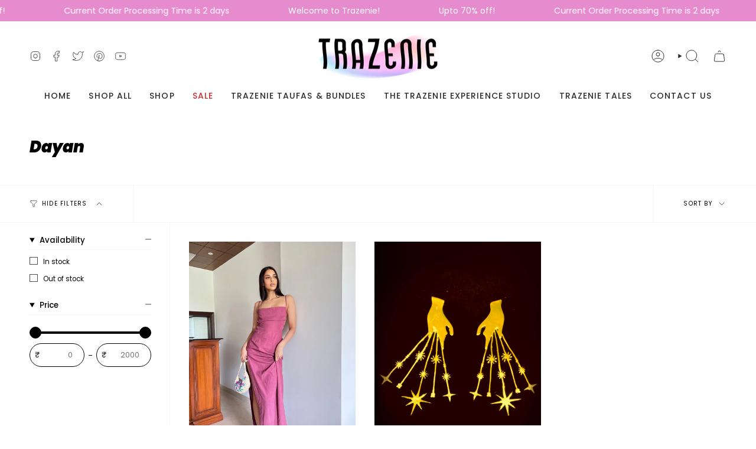

--- FILE ---
content_type: text/html; charset=utf-8
request_url: https://www.trazenie.com/en-us/collections/dayan
body_size: 33322
content:
<!doctype html>
<html class="no-js no-touch supports-no-cookies" lang="en">
<head>
    <meta charset="UTF-8">
  <meta http-equiv="X-UA-Compatible" content="IE=edge">
  <meta name="viewport" content="width=device-width, initial-scale=1.0">
  <meta name="theme-color" content="#00d8ce">
  <link rel="canonical" href="https://www.trazenie.com/en-us/collections/dayan">
  <link rel="preconnect" href="https://cdn.shopify.com" crossorigin>
  <!-- ======================= Broadcast Theme V5.1.3 ========================= --><link rel="preconnect" href="https://fonts.shopifycdn.com" crossorigin><link href="//www.trazenie.com/cdn/shop/t/52/assets/theme.css?v=52721443297352856941695277287" as="style" rel="preload">
  <link href="//www.trazenie.com/cdn/shop/t/52/assets/vendor.js?v=93779096473886333451695277287" as="script" rel="preload">
  <link href="//www.trazenie.com/cdn/shop/t/52/assets/theme.js?v=76068313012163680871695277287" as="script" rel="preload">

    <link rel="icon" type="image/png" href="//www.trazenie.com/cdn/shop/files/BE9F5F40-4F12-4ACA-B62F-971F6D9622A8.png?crop=center&height=32&v=1633148371&width=32">
  

  <!-- Title and description ================================================ -->
  
  <title>
    
    Dayan
    
    
    
      &ndash; Trazenie
    
  </title>

  
    <meta name="description" content="">
  

  <meta property="og:site_name" content="Trazenie">
<meta property="og:url" content="https://www.trazenie.com/en-us/collections/dayan">
<meta property="og:title" content="Dayan">
<meta property="og:type" content="product.group">
<meta property="og:description" content="Trazenie"><meta property="og:image" content="http://www.trazenie.com/cdn/shop/files/9CC1D7CC-517B-4B22-94E6-C30AA8FA170E_32d51598-7b40-42c3-9145-ad8b04211fd8.png?v=1625550972">
  <meta property="og:image:secure_url" content="https://www.trazenie.com/cdn/shop/files/9CC1D7CC-517B-4B22-94E6-C30AA8FA170E_32d51598-7b40-42c3-9145-ad8b04211fd8.png?v=1625550972">
  <meta property="og:image:width" content="901">
  <meta property="og:image:height" content="285"><meta name="twitter:card" content="summary_large_image">
<meta name="twitter:title" content="Dayan">
<meta name="twitter:description" content="Trazenie">

  <!-- CSS ================================================================== -->

  <link href="//www.trazenie.com/cdn/shop/t/52/assets/font-settings.css?v=122034357730873259241759333298" rel="stylesheet" type="text/css" media="all" />

  
<style data-shopify>

:root {--scrollbar-width: 0px;





--COLOR-VIDEO-BG: #f2f2f2;
--COLOR-BG-BRIGHTER: #f2f2f2;--COLOR-BG: #ffffff;--COLOR-BG-ALPHA-25: rgba(255, 255, 255, 0.25);
--COLOR-BG-TRANSPARENT: rgba(255, 255, 255, 0);
--COLOR-BG-SECONDARY: #f7f9fa;
--COLOR-BG-SECONDARY-LIGHTEN: #ffffff;
--COLOR-BG-RGB: 255, 255, 255;

--COLOR-TEXT-DARK: #000000;
--COLOR-TEXT: #000000;
--COLOR-TEXT-LIGHT: #4d4d4d;


/* === Opacity shades of grey ===*/
--COLOR-A5:  rgba(0, 0, 0, 0.05);
--COLOR-A10: rgba(0, 0, 0, 0.1);
--COLOR-A15: rgba(0, 0, 0, 0.15);
--COLOR-A20: rgba(0, 0, 0, 0.2);
--COLOR-A25: rgba(0, 0, 0, 0.25);
--COLOR-A30: rgba(0, 0, 0, 0.3);
--COLOR-A35: rgba(0, 0, 0, 0.35);
--COLOR-A40: rgba(0, 0, 0, 0.4);
--COLOR-A45: rgba(0, 0, 0, 0.45);
--COLOR-A50: rgba(0, 0, 0, 0.5);
--COLOR-A55: rgba(0, 0, 0, 0.55);
--COLOR-A60: rgba(0, 0, 0, 0.6);
--COLOR-A65: rgba(0, 0, 0, 0.65);
--COLOR-A70: rgba(0, 0, 0, 0.7);
--COLOR-A75: rgba(0, 0, 0, 0.75);
--COLOR-A80: rgba(0, 0, 0, 0.8);
--COLOR-A85: rgba(0, 0, 0, 0.85);
--COLOR-A90: rgba(0, 0, 0, 0.9);
--COLOR-A95: rgba(0, 0, 0, 0.95);

--COLOR-BORDER: rgb(230, 139, 206);
--COLOR-BORDER-LIGHT: #f0b9e2;
--COLOR-BORDER-HAIRLINE: #f7f7f7;
--COLOR-BORDER-DARK: #d437ab;/* === Bright color ===*/
--COLOR-PRIMARY: #00d8ce;
--COLOR-PRIMARY-HOVER: #008b85;
--COLOR-PRIMARY-FADE: rgba(0, 216, 206, 0.05);
--COLOR-PRIMARY-FADE-HOVER: rgba(0, 216, 206, 0.1);
--COLOR-PRIMARY-LIGHT: #72fff8;--COLOR-PRIMARY-OPPOSITE: #000000;



/* === link Color ===*/
--COLOR-LINK: #00d8ce;
--COLOR-LINK-HOVER: rgba(0, 216, 206, 0.7);
--COLOR-LINK-FADE: rgba(0, 216, 206, 0.05);
--COLOR-LINK-FADE-HOVER: rgba(0, 216, 206, 0.1);--COLOR-LINK-OPPOSITE: #000000;


/* === Product grid sale tags ===*/
--COLOR-SALE-BG: #d20000;
--COLOR-SALE-TEXT: #ffffff;--COLOR-SALE-TEXT-SECONDARY: #d20000;

/* === Product grid badges ===*/
--COLOR-BADGE-BG: #f9cad5;
--COLOR-BADGE-TEXT: #2e2e2e;

/* === Product sale color ===*/
--COLOR-SALE: #d20000;

/* === Gray background on Product grid items ===*/--filter-bg: 1.0;/* === Helper colors for form error states ===*/
--COLOR-ERROR: #721C24;
--COLOR-ERROR-BG: #F8D7DA;
--COLOR-ERROR-BORDER: #F5C6CB;



  --RADIUS: 300px;
  --RADIUS-SELECT: 22px;

--COLOR-HEADER-BG: #ffffff;--COLOR-HEADER-BG-TRANSPARENT: rgba(255, 255, 255, 0);
--COLOR-HEADER-LINK: #2e2e2e;
--COLOR-HEADER-LINK-HOVER: rgba(46, 46, 46, 0.7);

--COLOR-MENU-BG: #ffffff;
--COLOR-MENU-LINK: #2e2e2e;
--COLOR-MENU-LINK-HOVER: rgba(46, 46, 46, 0.7);
--COLOR-SUBMENU-BG: #ffffff;
--COLOR-SUBMENU-LINK: #2e2e2e;
--COLOR-SUBMENU-LINK-HOVER: rgba(46, 46, 46, 0.7);
--COLOR-SUBMENU-TEXT-LIGHT: #6d6d6d;
--COLOR-MENU-TRANSPARENT: #ffffff;
--COLOR-MENU-TRANSPARENT-HOVER: rgba(255, 255, 255, 0.7);

--COLOR-FOOTER-BG: #fffee1;
--COLOR-FOOTER-TEXT: #2e2e2e;
--COLOR-FOOTER-TEXT-A35: rgba(46, 46, 46, 0.35);
--COLOR-FOOTER-TEXT-A75: rgba(46, 46, 46, 0.75);
--COLOR-FOOTER-LINK: #2e2e2e;
--COLOR-FOOTER-LINK-HOVER: rgba(46, 46, 46, 0.7);
--COLOR-FOOTER-BORDER: #2e2e2e;

--TRANSPARENT: rgba(255, 255, 255, 0);

/* === Default overlay opacity ===*/
--overlay-opacity: 0;
--underlay-opacity: 1;
--underlay-bg: rgba(0,0,0,0.4);

/* === Custom Cursor ===*/
--ICON-ZOOM-IN: url( "//www.trazenie.com/cdn/shop/t/52/assets/icon-zoom-in.svg?v=182473373117644429561695277287" );
--ICON-ZOOM-OUT: url( "//www.trazenie.com/cdn/shop/t/52/assets/icon-zoom-out.svg?v=101497157853986683871695277287" );

/* === Custom Icons ===*/


  
  --ICON-ADD-BAG: url( "//www.trazenie.com/cdn/shop/t/52/assets/icon-add-bag.svg?v=23763382405227654651695277287" );
  --ICON-ADD-CART: url( "//www.trazenie.com/cdn/shop/t/52/assets/icon-add-cart.svg?v=3962293684743587821695277287" );
  --ICON-ARROW-LEFT: url( "//www.trazenie.com/cdn/shop/t/52/assets/icon-arrow-left.svg?v=136066145774695772731695277287" );
  --ICON-ARROW-RIGHT: url( "//www.trazenie.com/cdn/shop/t/52/assets/icon-arrow-right.svg?v=150928298113663093401695277287" );
  --ICON-SELECT: url("//www.trazenie.com/cdn/shop/t/52/assets/icon-select.svg?v=167170173659852274001695277287");


--PRODUCT-GRID-ASPECT-RATIO: 130.0%;

/* === Typography ===*/
--FONT-WEIGHT-BODY: 400;
--FONT-WEIGHT-BODY-BOLD: 500;

--FONT-STACK-BODY: Poppins, sans-serif;
--FONT-STYLE-BODY: normal;
--FONT-STYLE-BODY-ITALIC: italic;
--FONT-ADJUST-BODY: 1.0;

--FONT-WEIGHT-HEADING: 900;
--FONT-WEIGHT-HEADING-BOLD: 700;

--FONT-STACK-HEADING: Poppins, sans-serif;
--FONT-STYLE-HEADING: italic;
--FONT-STYLE-HEADING-ITALIC: italic;
--FONT-ADJUST-HEADING: 1.0;

--FONT-STACK-NAV: Poppins, sans-serif;
--FONT-STYLE-NAV: normal;
--FONT-STYLE-NAV-ITALIC: italic;
--FONT-ADJUST-NAV: 1.0;

--FONT-WEIGHT-NAV: 400;
--FONT-WEIGHT-NAV-BOLD: 500;

--FONT-SIZE-BASE: 1.0rem;
--FONT-SIZE-BASE-PERCENT: 1.0;

/* === Parallax ===*/
--PARALLAX-STRENGTH-MIN: 150.0%;
--PARALLAX-STRENGTH-MAX: 160.0%;--COLUMNS: 4;
--COLUMNS-MEDIUM: 3;
--COLUMNS-SMALL: 2;
--COLUMNS-MOBILE: 1;--LAYOUT-OUTER: 50px;
  --LAYOUT-GUTTER: 32px;
  --LAYOUT-OUTER-MEDIUM: 30px;
  --LAYOUT-GUTTER-MEDIUM: 22px;
  --LAYOUT-OUTER-SMALL: 16px;
  --LAYOUT-GUTTER-SMALL: 16px;--base-animation-delay: 0ms;
--line-height-normal: 1.375; /* Equals to line-height: normal; */--SIDEBAR-WIDTH: 288px;
  --SIDEBAR-WIDTH-MEDIUM: 258px;--DRAWER-WIDTH: 380px;--ICON-STROKE-WIDTH: 1px;/* === Button General ===*/
--BTN-FONT-STACK: Poppins, sans-serif;
--BTN-FONT-WEIGHT: 400;
--BTN-FONT-STYLE: normal;
--BTN-FONT-SIZE: 13px;

--BTN-LETTER-SPACING: 0.1em;
--BTN-UPPERCASE: uppercase;
--BTN-TEXT-ARROW-OFFSET: -1px;

/* === Button Primary ===*/
--BTN-PRIMARY-BORDER-COLOR: #00d8ce;
--BTN-PRIMARY-BG-COLOR: #00d8ce;
--BTN-PRIMARY-TEXT-COLOR: #ffffff;


  --BTN-PRIMARY-BG-COLOR-BRIGHTER: #00bfb6;


/* === Button Secondary ===*/
--BTN-SECONDARY-BORDER-COLOR: #8191a4;
--BTN-SECONDARY-BG-COLOR: #8191a4;
--BTN-SECONDARY-TEXT-COLOR: #000000;


  --BTN-SECONDARY-BG-COLOR-BRIGHTER: #728499;


/* === Button White ===*/
--TEXT-BTN-BORDER-WHITE: #fff;
--TEXT-BTN-BG-WHITE: #fff;
--TEXT-BTN-WHITE: #000;
--TEXT-BTN-BG-WHITE-BRIGHTER: #f2f2f2;

/* === Button Black ===*/
--TEXT-BTN-BG-BLACK: #000;
--TEXT-BTN-BORDER-BLACK: #000;
--TEXT-BTN-BLACK: #fff;
--TEXT-BTN-BG-BLACK-BRIGHTER: #1a1a1a;

/* === Cart Gradient ===*/


  --FREE-SHIPPING-GRADIENT: linear-gradient(to right, var(--COLOR-PRIMARY-LIGHT) 0%, var(--COLOR-PRIMARY) 100%);


}

::backdrop {
  --underlay-opacity: 1;
  --underlay-bg: rgba(0,0,0,0.4);
}
</style>


  <link href="//www.trazenie.com/cdn/shop/t/52/assets/theme.css?v=52721443297352856941695277287" rel="stylesheet" type="text/css" media="all" />
<link href="//www.trazenie.com/cdn/shop/t/52/assets/swatches.css?v=157844926215047500451695277287" as="style" rel="preload">
    <link href="//www.trazenie.com/cdn/shop/t/52/assets/swatches.css?v=157844926215047500451695277287" rel="stylesheet" type="text/css" media="all" />
<style data-shopify>.swatches {
    --black: #000000;--white: #fafafa;--blank: url(//www.trazenie.com/cdn/shop/files/blank_small.png?v=3004);
  }</style>
<script>
    if (window.navigator.userAgent.indexOf('MSIE ') > 0 || window.navigator.userAgent.indexOf('Trident/') > 0) {
      document.documentElement.className = document.documentElement.className + ' ie';

      var scripts = document.getElementsByTagName('script')[0];
      var polyfill = document.createElement("script");
      polyfill.defer = true;
      polyfill.src = "//www.trazenie.com/cdn/shop/t/52/assets/ie11.js?v=144489047535103983231695277287";

      scripts.parentNode.insertBefore(polyfill, scripts);
    } else {
      document.documentElement.className = document.documentElement.className.replace('no-js', 'js');
    }

    document.documentElement.style.setProperty('--scrollbar-width', `${getScrollbarWidth()}px`);

    function getScrollbarWidth() {
      // Creating invisible container
      const outer = document.createElement('div');
      outer.style.visibility = 'hidden';
      outer.style.overflow = 'scroll'; // forcing scrollbar to appear
      outer.style.msOverflowStyle = 'scrollbar'; // needed for WinJS apps
      document.documentElement.appendChild(outer);

      // Creating inner element and placing it in the container
      const inner = document.createElement('div');
      outer.appendChild(inner);

      // Calculating difference between container's full width and the child width
      const scrollbarWidth = outer.offsetWidth - inner.offsetWidth;

      // Removing temporary elements from the DOM
      outer.parentNode.removeChild(outer);

      return scrollbarWidth;
    }

    let root = '/en-us';
    if (root[root.length - 1] !== '/') {
      root = root + '/';
    }

    window.theme = {
      routes: {
        root: root,
        cart_url: '/en-us/cart',
        cart_add_url: '/en-us/cart/add',
        cart_change_url: '/en-us/cart/change',
        product_recommendations_url: '/en-us/recommendations/products',
        predictive_search_url: '/en-us/search/suggest',
        addresses_url: '/en-us/account/addresses'
      },
      assets: {
        photoswipe: '//www.trazenie.com/cdn/shop/t/52/assets/photoswipe.js?v=162613001030112971491695277287',
        smoothscroll: '//www.trazenie.com/cdn/shop/t/52/assets/smoothscroll.js?v=37906625415260927261695277287',
      },
      strings: {
        addToCart: "Add to cart",
        cartAcceptanceError: "You must accept our terms and conditions.",
        soldOut: "Sold Out",
        from: "From",
        preOrder: "Pre-order",
        sale: "Sale",
        subscription: "Subscription",
        unavailable: "Unavailable",
        unitPrice: "Unit price",
        unitPriceSeparator: "per",
        shippingCalcSubmitButton: "Calculate shipping",
        shippingCalcSubmitButtonDisabled: "Calculating...",
        selectValue: "Select value",
        selectColor: "Select color",
        oneColor: "color",
        otherColor: "colors",
        upsellAddToCart: "Add",
        free: "Free",
        swatchesColor: "Color, Colour"
      },
      settings: {
        customerLoggedIn: null ? true : false,
        cartDrawerEnabled: true,
        enableQuickAdd: true,
        enableAnimations: true,
        variantOnSale: true,
      },
      moneyFormat: true ? "Rs. {{amount_no_decimals}}" : "Rs. {{amount_no_decimals}}",
      moneyWithoutCurrencyFormat: "Rs. {{amount_no_decimals}}",
      moneyWithCurrencyFormat: "Rs. {{amount_no_decimals}}",
      subtotal: 0,
      info: {
        name: 'broadcast'
      },
      version: '5.1.3'
    };

    if (window.performance) {
      window.performance.mark('init');
    } else {
      window.fastNetworkAndCPU = false;
    }
  </script>

  
    <script src="//www.trazenie.com/cdn/shopifycloud/storefront/assets/themes_support/shopify_common-5f594365.js" defer="defer"></script>
  

  <!-- Theme Javascript ============================================================== -->
  <script src="//www.trazenie.com/cdn/shop/t/52/assets/vendor.js?v=93779096473886333451695277287" defer="defer"></script>
  <script src="//www.trazenie.com/cdn/shop/t/52/assets/theme.js?v=76068313012163680871695277287" defer="defer"></script><!-- Shopify app scripts =========================================================== -->

  <script>window.performance && window.performance.mark && window.performance.mark('shopify.content_for_header.start');</script><meta name="google-site-verification" content="t1lma8RPVfyrFM5FD4ujY66whNelwmylaX40A_XH8Uk">
<meta name="google-site-verification" content="grAeWBEsy_hOhHbrcNVYETmHETYxppBJdmVWnOZ_2as">
<meta name="google-site-verification" content="BEwKqjNGFN2yEBN9HMaPUvGtM0MIAS2GrVBvjlUt3NQ">
<meta id="shopify-digital-wallet" name="shopify-digital-wallet" content="/6346276919/digital_wallets/dialog">
<link rel="alternate" type="application/atom+xml" title="Feed" href="/en-us/collections/dayan.atom" />
<link rel="alternate" hreflang="x-default" href="https://www.trazenie.com/collections/dayan">
<link rel="alternate" hreflang="en" href="https://www.trazenie.com/collections/dayan">
<link rel="alternate" hreflang="en-US" href="https://www.trazenie.com/en-us/collections/dayan">
<link rel="alternate" hreflang="en-GB" href="https://www.trazenie.com/en-gb/collections/dayan">
<link rel="alternate" hreflang="en-AU" href="https://www.trazenie.com/en-au/collections/dayan">
<link rel="alternate" hreflang="en-CA" href="https://www.trazenie.com/en-ca/collections/dayan">
<link rel="alternate" hreflang="en-AE" href="https://www.trazenie.com/en-ae/collections/dayan">
<link rel="alternate" hreflang="en-SG" href="https://www.trazenie.com/en-sg/collections/dayan">
<link rel="alternate" hreflang="en-MY" href="https://www.trazenie.com/en-my/collections/dayan">
<link rel="alternate" hreflang="en-KW" href="https://www.trazenie.com/en-kw/collections/dayan">
<link rel="alternate" hreflang="en-IE" href="https://www.trazenie.com/en-ie/collections/dayan">
<link rel="alternate" hreflang="en-NZ" href="https://www.trazenie.com/en-nz/collections/dayan">
<link rel="alternate" hreflang="en-FR" href="https://www.trazenie.com/en-fr/collections/dayan">
<link rel="alternate" type="application/json+oembed" href="https://www.trazenie.com/en-us/collections/dayan.oembed">
<script async="async" src="/checkouts/internal/preloads.js?locale=en-US"></script>
<script id="shopify-features" type="application/json">{"accessToken":"7a6f366ff19e216ac69a7ca1c7cd5b7e","betas":["rich-media-storefront-analytics"],"domain":"www.trazenie.com","predictiveSearch":true,"shopId":6346276919,"locale":"en"}</script>
<script>var Shopify = Shopify || {};
Shopify.shop = "zany-beauty.myshopify.com";
Shopify.locale = "en";
Shopify.currency = {"active":"INR","rate":"1.0"};
Shopify.country = "US";
Shopify.theme = {"name":"Broadcast 21.09.2023","id":132855431341,"schema_name":"Broadcast","schema_version":"5.1.3","theme_store_id":868,"role":"main"};
Shopify.theme.handle = "null";
Shopify.theme.style = {"id":null,"handle":null};
Shopify.cdnHost = "www.trazenie.com/cdn";
Shopify.routes = Shopify.routes || {};
Shopify.routes.root = "/en-us/";</script>
<script type="module">!function(o){(o.Shopify=o.Shopify||{}).modules=!0}(window);</script>
<script>!function(o){function n(){var o=[];function n(){o.push(Array.prototype.slice.apply(arguments))}return n.q=o,n}var t=o.Shopify=o.Shopify||{};t.loadFeatures=n(),t.autoloadFeatures=n()}(window);</script>
<script id="shop-js-analytics" type="application/json">{"pageType":"collection"}</script>
<script defer="defer" async type="module" src="//www.trazenie.com/cdn/shopifycloud/shop-js/modules/v2/client.init-shop-cart-sync_C5BV16lS.en.esm.js"></script>
<script defer="defer" async type="module" src="//www.trazenie.com/cdn/shopifycloud/shop-js/modules/v2/chunk.common_CygWptCX.esm.js"></script>
<script type="module">
  await import("//www.trazenie.com/cdn/shopifycloud/shop-js/modules/v2/client.init-shop-cart-sync_C5BV16lS.en.esm.js");
await import("//www.trazenie.com/cdn/shopifycloud/shop-js/modules/v2/chunk.common_CygWptCX.esm.js");

  window.Shopify.SignInWithShop?.initShopCartSync?.({"fedCMEnabled":true,"windoidEnabled":true});

</script>
<script>(function() {
  var isLoaded = false;
  function asyncLoad() {
    if (isLoaded) return;
    isLoaded = true;
    var urls = ["\/\/code.tidio.co\/wwwjlyspduq1qwaqelh2crttfv6xwias.js?shop=zany-beauty.myshopify.com","https:\/\/js.smile.io\/v1\/smile-shopify.js?shop=zany-beauty.myshopify.com","https:\/\/cdn1.stamped.io\/files\/widget.min.js?shop=zany-beauty.myshopify.com","\/\/www.powr.io\/powr.js?powr-token=zany-beauty.myshopify.com\u0026external-type=shopify\u0026shop=zany-beauty.myshopify.com","https:\/\/cdn1.stamped.io\/files\/widget.min.js?shop=zany-beauty.myshopify.com","\/\/www.powr.io\/powr.js?powr-token=zany-beauty.myshopify.com\u0026external-type=shopify\u0026shop=zany-beauty.myshopify.com","\/\/www.powr.io\/powr.js?powr-token=zany-beauty.myshopify.com\u0026external-type=shopify\u0026shop=zany-beauty.myshopify.com","https:\/\/toastibar-cdn.makeprosimp.com\/v1\/published\/44500\/04c952b587634d7c953deed37ce3ab99\/3287\/app.js?v=1\u0026shop=zany-beauty.myshopify.com","https:\/\/cdn.sesami.co\/shopify.js?shop=zany-beauty.myshopify.com","https:\/\/cdn.jsdelivr.net\/gh\/yunmuqing\/SmBdBWwTCrjyN3AE@latest\/mbAt2ktK3Dmszf6K.js?shop=zany-beauty.myshopify.com","https:\/\/chimpstatic.com\/mcjs-connected\/js\/users\/cb76eff43be5ba4911941ebdd\/ca851ed7dc64ddb7a4f5f446f.js?shop=zany-beauty.myshopify.com","https:\/\/cdn.nfcube.com\/instafeed-10a56d6e4287f7ac6b9e6c4db8588056.js?shop=zany-beauty.myshopify.com","\/\/cdn.shopify.com\/s\/files\/1\/0875\/2064\/files\/salespush-1.0.0.min.js?shop=zany-beauty.myshopify.com","https:\/\/sr-cdn.shiprocket.in\/sr-promise\/static\/uc.js?channel_id=4\u0026sr_company_id=214229\u0026shop=zany-beauty.myshopify.com","https:\/\/sr-cdn.shiprocket.in\/sr-promise\/static\/uc.js?channel_id=4\u0026sr_company_id=2046322\u0026shop=zany-beauty.myshopify.com"];
    for (var i = 0; i < urls.length; i++) {
      var s = document.createElement('script');
      s.type = 'text/javascript';
      s.async = true;
      s.src = urls[i];
      var x = document.getElementsByTagName('script')[0];
      x.parentNode.insertBefore(s, x);
    }
  };
  if(window.attachEvent) {
    window.attachEvent('onload', asyncLoad);
  } else {
    window.addEventListener('load', asyncLoad, false);
  }
})();</script>
<script id="__st">var __st={"a":6346276919,"offset":19800,"reqid":"3b2765cd-8d1f-4b20-884c-906eaa83fead-1768821224","pageurl":"www.trazenie.com\/en-us\/collections\/dayan","u":"6a0debab5795","p":"collection","rtyp":"collection","rid":280319262893};</script>
<script>window.ShopifyPaypalV4VisibilityTracking = true;</script>
<script id="captcha-bootstrap">!function(){'use strict';const t='contact',e='account',n='new_comment',o=[[t,t],['blogs',n],['comments',n],[t,'customer']],c=[[e,'customer_login'],[e,'guest_login'],[e,'recover_customer_password'],[e,'create_customer']],r=t=>t.map((([t,e])=>`form[action*='/${t}']:not([data-nocaptcha='true']) input[name='form_type'][value='${e}']`)).join(','),a=t=>()=>t?[...document.querySelectorAll(t)].map((t=>t.form)):[];function s(){const t=[...o],e=r(t);return a(e)}const i='password',u='form_key',d=['recaptcha-v3-token','g-recaptcha-response','h-captcha-response',i],f=()=>{try{return window.sessionStorage}catch{return}},m='__shopify_v',_=t=>t.elements[u];function p(t,e,n=!1){try{const o=window.sessionStorage,c=JSON.parse(o.getItem(e)),{data:r}=function(t){const{data:e,action:n}=t;return t[m]||n?{data:e,action:n}:{data:t,action:n}}(c);for(const[e,n]of Object.entries(r))t.elements[e]&&(t.elements[e].value=n);n&&o.removeItem(e)}catch(o){console.error('form repopulation failed',{error:o})}}const l='form_type',E='cptcha';function T(t){t.dataset[E]=!0}const w=window,h=w.document,L='Shopify',v='ce_forms',y='captcha';let A=!1;((t,e)=>{const n=(g='f06e6c50-85a8-45c8-87d0-21a2b65856fe',I='https://cdn.shopify.com/shopifycloud/storefront-forms-hcaptcha/ce_storefront_forms_captcha_hcaptcha.v1.5.2.iife.js',D={infoText:'Protected by hCaptcha',privacyText:'Privacy',termsText:'Terms'},(t,e,n)=>{const o=w[L][v],c=o.bindForm;if(c)return c(t,g,e,D).then(n);var r;o.q.push([[t,g,e,D],n]),r=I,A||(h.body.append(Object.assign(h.createElement('script'),{id:'captcha-provider',async:!0,src:r})),A=!0)});var g,I,D;w[L]=w[L]||{},w[L][v]=w[L][v]||{},w[L][v].q=[],w[L][y]=w[L][y]||{},w[L][y].protect=function(t,e){n(t,void 0,e),T(t)},Object.freeze(w[L][y]),function(t,e,n,w,h,L){const[v,y,A,g]=function(t,e,n){const i=e?o:[],u=t?c:[],d=[...i,...u],f=r(d),m=r(i),_=r(d.filter((([t,e])=>n.includes(e))));return[a(f),a(m),a(_),s()]}(w,h,L),I=t=>{const e=t.target;return e instanceof HTMLFormElement?e:e&&e.form},D=t=>v().includes(t);t.addEventListener('submit',(t=>{const e=I(t);if(!e)return;const n=D(e)&&!e.dataset.hcaptchaBound&&!e.dataset.recaptchaBound,o=_(e),c=g().includes(e)&&(!o||!o.value);(n||c)&&t.preventDefault(),c&&!n&&(function(t){try{if(!f())return;!function(t){const e=f();if(!e)return;const n=_(t);if(!n)return;const o=n.value;o&&e.removeItem(o)}(t);const e=Array.from(Array(32),(()=>Math.random().toString(36)[2])).join('');!function(t,e){_(t)||t.append(Object.assign(document.createElement('input'),{type:'hidden',name:u})),t.elements[u].value=e}(t,e),function(t,e){const n=f();if(!n)return;const o=[...t.querySelectorAll(`input[type='${i}']`)].map((({name:t})=>t)),c=[...d,...o],r={};for(const[a,s]of new FormData(t).entries())c.includes(a)||(r[a]=s);n.setItem(e,JSON.stringify({[m]:1,action:t.action,data:r}))}(t,e)}catch(e){console.error('failed to persist form',e)}}(e),e.submit())}));const S=(t,e)=>{t&&!t.dataset[E]&&(n(t,e.some((e=>e===t))),T(t))};for(const o of['focusin','change'])t.addEventListener(o,(t=>{const e=I(t);D(e)&&S(e,y())}));const B=e.get('form_key'),M=e.get(l),P=B&&M;t.addEventListener('DOMContentLoaded',(()=>{const t=y();if(P)for(const e of t)e.elements[l].value===M&&p(e,B);[...new Set([...A(),...v().filter((t=>'true'===t.dataset.shopifyCaptcha))])].forEach((e=>S(e,t)))}))}(h,new URLSearchParams(w.location.search),n,t,e,['guest_login'])})(!0,!0)}();</script>
<script integrity="sha256-4kQ18oKyAcykRKYeNunJcIwy7WH5gtpwJnB7kiuLZ1E=" data-source-attribution="shopify.loadfeatures" defer="defer" src="//www.trazenie.com/cdn/shopifycloud/storefront/assets/storefront/load_feature-a0a9edcb.js" crossorigin="anonymous"></script>
<script data-source-attribution="shopify.dynamic_checkout.dynamic.init">var Shopify=Shopify||{};Shopify.PaymentButton=Shopify.PaymentButton||{isStorefrontPortableWallets:!0,init:function(){window.Shopify.PaymentButton.init=function(){};var t=document.createElement("script");t.src="https://www.trazenie.com/cdn/shopifycloud/portable-wallets/latest/portable-wallets.en.js",t.type="module",document.head.appendChild(t)}};
</script>
<script data-source-attribution="shopify.dynamic_checkout.buyer_consent">
  function portableWalletsHideBuyerConsent(e){var t=document.getElementById("shopify-buyer-consent"),n=document.getElementById("shopify-subscription-policy-button");t&&n&&(t.classList.add("hidden"),t.setAttribute("aria-hidden","true"),n.removeEventListener("click",e))}function portableWalletsShowBuyerConsent(e){var t=document.getElementById("shopify-buyer-consent"),n=document.getElementById("shopify-subscription-policy-button");t&&n&&(t.classList.remove("hidden"),t.removeAttribute("aria-hidden"),n.addEventListener("click",e))}window.Shopify?.PaymentButton&&(window.Shopify.PaymentButton.hideBuyerConsent=portableWalletsHideBuyerConsent,window.Shopify.PaymentButton.showBuyerConsent=portableWalletsShowBuyerConsent);
</script>
<script data-source-attribution="shopify.dynamic_checkout.cart.bootstrap">document.addEventListener("DOMContentLoaded",(function(){function t(){return document.querySelector("shopify-accelerated-checkout-cart, shopify-accelerated-checkout")}if(t())Shopify.PaymentButton.init();else{new MutationObserver((function(e,n){t()&&(Shopify.PaymentButton.init(),n.disconnect())})).observe(document.body,{childList:!0,subtree:!0})}}));
</script>
<script id="sections-script" data-sections="footer" defer="defer" src="//www.trazenie.com/cdn/shop/t/52/compiled_assets/scripts.js?v=3004"></script>
<script>window.performance && window.performance.mark && window.performance.mark('shopify.content_for_header.end');</script>

<script src="https://cdn.shopify.com/extensions/38dcf03b-c7b6-422b-9419-4aec3aa8b7f9/v1.0.34/assets/showday-live-shoppable-video.umd.js" type="text/javascript" defer="defer"></script>
<link href="https://cdn.shopify.com/extensions/38dcf03b-c7b6-422b-9419-4aec3aa8b7f9/v1.0.34/assets/showday-live-shoppable-video.css" rel="stylesheet" type="text/css" media="all">
<link href="https://monorail-edge.shopifysvc.com" rel="dns-prefetch">
<script>(function(){if ("sendBeacon" in navigator && "performance" in window) {try {var session_token_from_headers = performance.getEntriesByType('navigation')[0].serverTiming.find(x => x.name == '_s').description;} catch {var session_token_from_headers = undefined;}var session_cookie_matches = document.cookie.match(/_shopify_s=([^;]*)/);var session_token_from_cookie = session_cookie_matches && session_cookie_matches.length === 2 ? session_cookie_matches[1] : "";var session_token = session_token_from_headers || session_token_from_cookie || "";function handle_abandonment_event(e) {var entries = performance.getEntries().filter(function(entry) {return /monorail-edge.shopifysvc.com/.test(entry.name);});if (!window.abandonment_tracked && entries.length === 0) {window.abandonment_tracked = true;var currentMs = Date.now();var navigation_start = performance.timing.navigationStart;var payload = {shop_id: 6346276919,url: window.location.href,navigation_start,duration: currentMs - navigation_start,session_token,page_type: "collection"};window.navigator.sendBeacon("https://monorail-edge.shopifysvc.com/v1/produce", JSON.stringify({schema_id: "online_store_buyer_site_abandonment/1.1",payload: payload,metadata: {event_created_at_ms: currentMs,event_sent_at_ms: currentMs}}));}}window.addEventListener('pagehide', handle_abandonment_event);}}());</script>
<script id="web-pixels-manager-setup">(function e(e,d,r,n,o){if(void 0===o&&(o={}),!Boolean(null===(a=null===(i=window.Shopify)||void 0===i?void 0:i.analytics)||void 0===a?void 0:a.replayQueue)){var i,a;window.Shopify=window.Shopify||{};var t=window.Shopify;t.analytics=t.analytics||{};var s=t.analytics;s.replayQueue=[],s.publish=function(e,d,r){return s.replayQueue.push([e,d,r]),!0};try{self.performance.mark("wpm:start")}catch(e){}var l=function(){var e={modern:/Edge?\/(1{2}[4-9]|1[2-9]\d|[2-9]\d{2}|\d{4,})\.\d+(\.\d+|)|Firefox\/(1{2}[4-9]|1[2-9]\d|[2-9]\d{2}|\d{4,})\.\d+(\.\d+|)|Chrom(ium|e)\/(9{2}|\d{3,})\.\d+(\.\d+|)|(Maci|X1{2}).+ Version\/(15\.\d+|(1[6-9]|[2-9]\d|\d{3,})\.\d+)([,.]\d+|)( \(\w+\)|)( Mobile\/\w+|) Safari\/|Chrome.+OPR\/(9{2}|\d{3,})\.\d+\.\d+|(CPU[ +]OS|iPhone[ +]OS|CPU[ +]iPhone|CPU IPhone OS|CPU iPad OS)[ +]+(15[._]\d+|(1[6-9]|[2-9]\d|\d{3,})[._]\d+)([._]\d+|)|Android:?[ /-](13[3-9]|1[4-9]\d|[2-9]\d{2}|\d{4,})(\.\d+|)(\.\d+|)|Android.+Firefox\/(13[5-9]|1[4-9]\d|[2-9]\d{2}|\d{4,})\.\d+(\.\d+|)|Android.+Chrom(ium|e)\/(13[3-9]|1[4-9]\d|[2-9]\d{2}|\d{4,})\.\d+(\.\d+|)|SamsungBrowser\/([2-9]\d|\d{3,})\.\d+/,legacy:/Edge?\/(1[6-9]|[2-9]\d|\d{3,})\.\d+(\.\d+|)|Firefox\/(5[4-9]|[6-9]\d|\d{3,})\.\d+(\.\d+|)|Chrom(ium|e)\/(5[1-9]|[6-9]\d|\d{3,})\.\d+(\.\d+|)([\d.]+$|.*Safari\/(?![\d.]+ Edge\/[\d.]+$))|(Maci|X1{2}).+ Version\/(10\.\d+|(1[1-9]|[2-9]\d|\d{3,})\.\d+)([,.]\d+|)( \(\w+\)|)( Mobile\/\w+|) Safari\/|Chrome.+OPR\/(3[89]|[4-9]\d|\d{3,})\.\d+\.\d+|(CPU[ +]OS|iPhone[ +]OS|CPU[ +]iPhone|CPU IPhone OS|CPU iPad OS)[ +]+(10[._]\d+|(1[1-9]|[2-9]\d|\d{3,})[._]\d+)([._]\d+|)|Android:?[ /-](13[3-9]|1[4-9]\d|[2-9]\d{2}|\d{4,})(\.\d+|)(\.\d+|)|Mobile Safari.+OPR\/([89]\d|\d{3,})\.\d+\.\d+|Android.+Firefox\/(13[5-9]|1[4-9]\d|[2-9]\d{2}|\d{4,})\.\d+(\.\d+|)|Android.+Chrom(ium|e)\/(13[3-9]|1[4-9]\d|[2-9]\d{2}|\d{4,})\.\d+(\.\d+|)|Android.+(UC? ?Browser|UCWEB|U3)[ /]?(15\.([5-9]|\d{2,})|(1[6-9]|[2-9]\d|\d{3,})\.\d+)\.\d+|SamsungBrowser\/(5\.\d+|([6-9]|\d{2,})\.\d+)|Android.+MQ{2}Browser\/(14(\.(9|\d{2,})|)|(1[5-9]|[2-9]\d|\d{3,})(\.\d+|))(\.\d+|)|K[Aa][Ii]OS\/(3\.\d+|([4-9]|\d{2,})\.\d+)(\.\d+|)/},d=e.modern,r=e.legacy,n=navigator.userAgent;return n.match(d)?"modern":n.match(r)?"legacy":"unknown"}(),u="modern"===l?"modern":"legacy",c=(null!=n?n:{modern:"",legacy:""})[u],f=function(e){return[e.baseUrl,"/wpm","/b",e.hashVersion,"modern"===e.buildTarget?"m":"l",".js"].join("")}({baseUrl:d,hashVersion:r,buildTarget:u}),m=function(e){var d=e.version,r=e.bundleTarget,n=e.surface,o=e.pageUrl,i=e.monorailEndpoint;return{emit:function(e){var a=e.status,t=e.errorMsg,s=(new Date).getTime(),l=JSON.stringify({metadata:{event_sent_at_ms:s},events:[{schema_id:"web_pixels_manager_load/3.1",payload:{version:d,bundle_target:r,page_url:o,status:a,surface:n,error_msg:t},metadata:{event_created_at_ms:s}}]});if(!i)return console&&console.warn&&console.warn("[Web Pixels Manager] No Monorail endpoint provided, skipping logging."),!1;try{return self.navigator.sendBeacon.bind(self.navigator)(i,l)}catch(e){}var u=new XMLHttpRequest;try{return u.open("POST",i,!0),u.setRequestHeader("Content-Type","text/plain"),u.send(l),!0}catch(e){return console&&console.warn&&console.warn("[Web Pixels Manager] Got an unhandled error while logging to Monorail."),!1}}}}({version:r,bundleTarget:l,surface:e.surface,pageUrl:self.location.href,monorailEndpoint:e.monorailEndpoint});try{o.browserTarget=l,function(e){var d=e.src,r=e.async,n=void 0===r||r,o=e.onload,i=e.onerror,a=e.sri,t=e.scriptDataAttributes,s=void 0===t?{}:t,l=document.createElement("script"),u=document.querySelector("head"),c=document.querySelector("body");if(l.async=n,l.src=d,a&&(l.integrity=a,l.crossOrigin="anonymous"),s)for(var f in s)if(Object.prototype.hasOwnProperty.call(s,f))try{l.dataset[f]=s[f]}catch(e){}if(o&&l.addEventListener("load",o),i&&l.addEventListener("error",i),u)u.appendChild(l);else{if(!c)throw new Error("Did not find a head or body element to append the script");c.appendChild(l)}}({src:f,async:!0,onload:function(){if(!function(){var e,d;return Boolean(null===(d=null===(e=window.Shopify)||void 0===e?void 0:e.analytics)||void 0===d?void 0:d.initialized)}()){var d=window.webPixelsManager.init(e)||void 0;if(d){var r=window.Shopify.analytics;r.replayQueue.forEach((function(e){var r=e[0],n=e[1],o=e[2];d.publishCustomEvent(r,n,o)})),r.replayQueue=[],r.publish=d.publishCustomEvent,r.visitor=d.visitor,r.initialized=!0}}},onerror:function(){return m.emit({status:"failed",errorMsg:"".concat(f," has failed to load")})},sri:function(e){var d=/^sha384-[A-Za-z0-9+/=]+$/;return"string"==typeof e&&d.test(e)}(c)?c:"",scriptDataAttributes:o}),m.emit({status:"loading"})}catch(e){m.emit({status:"failed",errorMsg:(null==e?void 0:e.message)||"Unknown error"})}}})({shopId: 6346276919,storefrontBaseUrl: "https://www.trazenie.com",extensionsBaseUrl: "https://extensions.shopifycdn.com/cdn/shopifycloud/web-pixels-manager",monorailEndpoint: "https://monorail-edge.shopifysvc.com/unstable/produce_batch",surface: "storefront-renderer",enabledBetaFlags: ["2dca8a86"],webPixelsConfigList: [{"id":"554893485","configuration":"{\"config\":\"{\\\"pixel_id\\\":\\\"AW-668775165\\\",\\\"target_country\\\":\\\"IN\\\",\\\"gtag_events\\\":[{\\\"type\\\":\\\"search\\\",\\\"action_label\\\":\\\"AW-668775165\\\/VZXkCLzJwcwBEP3l8r4C\\\"},{\\\"type\\\":\\\"begin_checkout\\\",\\\"action_label\\\":\\\"AW-668775165\\\/mx1sCLnJwcwBEP3l8r4C\\\"},{\\\"type\\\":\\\"view_item\\\",\\\"action_label\\\":[\\\"AW-668775165\\\/6PyDCLPJwcwBEP3l8r4C\\\",\\\"MC-KPR997LL49\\\"]},{\\\"type\\\":\\\"purchase\\\",\\\"action_label\\\":[\\\"AW-668775165\\\/iFYoCLDJwcwBEP3l8r4C\\\",\\\"MC-KPR997LL49\\\"]},{\\\"type\\\":\\\"page_view\\\",\\\"action_label\\\":[\\\"AW-668775165\\\/Lf_HCK3JwcwBEP3l8r4C\\\",\\\"MC-KPR997LL49\\\"]},{\\\"type\\\":\\\"add_payment_info\\\",\\\"action_label\\\":\\\"AW-668775165\\\/lrcGCL_JwcwBEP3l8r4C\\\"},{\\\"type\\\":\\\"add_to_cart\\\",\\\"action_label\\\":\\\"AW-668775165\\\/OKcmCLbJwcwBEP3l8r4C\\\"}],\\\"enable_monitoring_mode\\\":false}\"}","eventPayloadVersion":"v1","runtimeContext":"OPEN","scriptVersion":"b2a88bafab3e21179ed38636efcd8a93","type":"APP","apiClientId":1780363,"privacyPurposes":[],"dataSharingAdjustments":{"protectedCustomerApprovalScopes":["read_customer_address","read_customer_email","read_customer_name","read_customer_personal_data","read_customer_phone"]}},{"id":"11632813","configuration":"{\"myshopifyDomain\":\"zany-beauty.myshopify.com\"}","eventPayloadVersion":"v1","runtimeContext":"STRICT","scriptVersion":"23b97d18e2aa74363140dc29c9284e87","type":"APP","apiClientId":2775569,"privacyPurposes":["ANALYTICS","MARKETING","SALE_OF_DATA"],"dataSharingAdjustments":{"protectedCustomerApprovalScopes":["read_customer_address","read_customer_email","read_customer_name","read_customer_phone","read_customer_personal_data"]}},{"id":"69828781","eventPayloadVersion":"v1","runtimeContext":"LAX","scriptVersion":"1","type":"CUSTOM","privacyPurposes":["MARKETING"],"name":"Meta pixel (migrated)"},{"id":"108921005","eventPayloadVersion":"v1","runtimeContext":"LAX","scriptVersion":"1","type":"CUSTOM","privacyPurposes":["ANALYTICS"],"name":"Google Analytics tag (migrated)"},{"id":"shopify-app-pixel","configuration":"{}","eventPayloadVersion":"v1","runtimeContext":"STRICT","scriptVersion":"0450","apiClientId":"shopify-pixel","type":"APP","privacyPurposes":["ANALYTICS","MARKETING"]},{"id":"shopify-custom-pixel","eventPayloadVersion":"v1","runtimeContext":"LAX","scriptVersion":"0450","apiClientId":"shopify-pixel","type":"CUSTOM","privacyPurposes":["ANALYTICS","MARKETING"]}],isMerchantRequest: false,initData: {"shop":{"name":"Trazenie","paymentSettings":{"currencyCode":"INR"},"myshopifyDomain":"zany-beauty.myshopify.com","countryCode":"IN","storefrontUrl":"https:\/\/www.trazenie.com\/en-us"},"customer":null,"cart":null,"checkout":null,"productVariants":[],"purchasingCompany":null},},"https://www.trazenie.com/cdn","fcfee988w5aeb613cpc8e4bc33m6693e112",{"modern":"","legacy":""},{"shopId":"6346276919","storefrontBaseUrl":"https:\/\/www.trazenie.com","extensionBaseUrl":"https:\/\/extensions.shopifycdn.com\/cdn\/shopifycloud\/web-pixels-manager","surface":"storefront-renderer","enabledBetaFlags":"[\"2dca8a86\"]","isMerchantRequest":"false","hashVersion":"fcfee988w5aeb613cpc8e4bc33m6693e112","publish":"custom","events":"[[\"page_viewed\",{}],[\"collection_viewed\",{\"collection\":{\"id\":\"280319262893\",\"title\":\"Dayan\",\"productVariants\":[{\"price\":{\"amount\":1694.92,\"currencyCode\":\"INR\"},\"product\":{\"title\":\"Dayan Dress\",\"vendor\":\"Trazenie\",\"id\":\"6982848282797\",\"untranslatedTitle\":\"Dayan Dress\",\"url\":\"\/en-us\/products\/dayan-dress\",\"type\":\"Dresses\"},\"id\":\"40858397245613\",\"image\":{\"src\":\"\/\/www.trazenie.com\/cdn\/shop\/files\/Snapinsta.app_356926839_644962074223779_9113727411980445809_n_1080.jpg?v=1688713618\"},\"sku\":\"DAYA-CLO-DRE-03110501-COT-PUR-XS\",\"title\":\"XS\",\"untranslatedTitle\":\"XS\"},{\"price\":{\"amount\":677.97,\"currencyCode\":\"INR\"},\"product\":{\"title\":\"Dayan Earrings\",\"vendor\":\"Trazenie\",\"id\":\"6982848250029\",\"untranslatedTitle\":\"Dayan Earrings\",\"url\":\"\/en-us\/products\/dayan-earrings\",\"type\":\"Earrings\"},\"id\":\"40858397147309\",\"image\":{\"src\":\"\/\/www.trazenie.com\/cdn\/shop\/products\/E78D942F-B4BA-4242-B643-BD12C7D74477.jpg?v=1664355561\"},\"sku\":\"DAYA-JEW-030010101-EAR-DAN-GOLD\",\"title\":\"Default Title\",\"untranslatedTitle\":\"Default Title\"}]}}]]"});</script><script>
  window.ShopifyAnalytics = window.ShopifyAnalytics || {};
  window.ShopifyAnalytics.meta = window.ShopifyAnalytics.meta || {};
  window.ShopifyAnalytics.meta.currency = 'INR';
  var meta = {"products":[{"id":6982848282797,"gid":"gid:\/\/shopify\/Product\/6982848282797","vendor":"Trazenie","type":"Dresses","handle":"dayan-dress","variants":[{"id":40858397245613,"price":169492,"name":"Dayan Dress - XS","public_title":"XS","sku":"DAYA-CLO-DRE-03110501-COT-PUR-XS"},{"id":40858397278381,"price":169492,"name":"Dayan Dress - S","public_title":"S","sku":"DAYA-CLO-DRE-03110501-COT-PUR-S"},{"id":40858397311149,"price":169492,"name":"Dayan Dress - M","public_title":"M","sku":"DAYA-CLO-DRE-03110501-COT-PUR-M"},{"id":40858397343917,"price":169492,"name":"Dayan Dress - L","public_title":"L","sku":"DAYA-CLO-DRE-03110501-COT-PUR-L"},{"id":40858397376685,"price":169492,"name":"Dayan Dress - XL","public_title":"XL","sku":"DAYA-CLO-DRE-03110501-COT-PUR-XL"},{"id":40858397409453,"price":169492,"name":"Dayan Dress - 2XL","public_title":"2XL","sku":"DAYA-CLO-DRE-03110501-COT-PUR-2XL"},{"id":40858397442221,"price":169492,"name":"Dayan Dress - 3XL","public_title":"3XL","sku":"DAYA-CLO-DRE-03110501-COT-PUR-3XL"},{"id":40858397474989,"price":169492,"name":"Dayan Dress - 4XL","public_title":"4XL","sku":"DAYA-CLO-DRE-03110501-COT-PUR-4XL"}],"remote":false},{"id":6982848250029,"gid":"gid:\/\/shopify\/Product\/6982848250029","vendor":"Trazenie","type":"Earrings","handle":"dayan-earrings","variants":[{"id":40858397147309,"price":67797,"name":"Dayan Earrings","public_title":null,"sku":"DAYA-JEW-030010101-EAR-DAN-GOLD"}],"remote":false}],"page":{"pageType":"collection","resourceType":"collection","resourceId":280319262893,"requestId":"3b2765cd-8d1f-4b20-884c-906eaa83fead-1768821224"}};
  for (var attr in meta) {
    window.ShopifyAnalytics.meta[attr] = meta[attr];
  }
</script>
<script class="analytics">
  (function () {
    var customDocumentWrite = function(content) {
      var jquery = null;

      if (window.jQuery) {
        jquery = window.jQuery;
      } else if (window.Checkout && window.Checkout.$) {
        jquery = window.Checkout.$;
      }

      if (jquery) {
        jquery('body').append(content);
      }
    };

    var hasLoggedConversion = function(token) {
      if (token) {
        return document.cookie.indexOf('loggedConversion=' + token) !== -1;
      }
      return false;
    }

    var setCookieIfConversion = function(token) {
      if (token) {
        var twoMonthsFromNow = new Date(Date.now());
        twoMonthsFromNow.setMonth(twoMonthsFromNow.getMonth() + 2);

        document.cookie = 'loggedConversion=' + token + '; expires=' + twoMonthsFromNow;
      }
    }

    var trekkie = window.ShopifyAnalytics.lib = window.trekkie = window.trekkie || [];
    if (trekkie.integrations) {
      return;
    }
    trekkie.methods = [
      'identify',
      'page',
      'ready',
      'track',
      'trackForm',
      'trackLink'
    ];
    trekkie.factory = function(method) {
      return function() {
        var args = Array.prototype.slice.call(arguments);
        args.unshift(method);
        trekkie.push(args);
        return trekkie;
      };
    };
    for (var i = 0; i < trekkie.methods.length; i++) {
      var key = trekkie.methods[i];
      trekkie[key] = trekkie.factory(key);
    }
    trekkie.load = function(config) {
      trekkie.config = config || {};
      trekkie.config.initialDocumentCookie = document.cookie;
      var first = document.getElementsByTagName('script')[0];
      var script = document.createElement('script');
      script.type = 'text/javascript';
      script.onerror = function(e) {
        var scriptFallback = document.createElement('script');
        scriptFallback.type = 'text/javascript';
        scriptFallback.onerror = function(error) {
                var Monorail = {
      produce: function produce(monorailDomain, schemaId, payload) {
        var currentMs = new Date().getTime();
        var event = {
          schema_id: schemaId,
          payload: payload,
          metadata: {
            event_created_at_ms: currentMs,
            event_sent_at_ms: currentMs
          }
        };
        return Monorail.sendRequest("https://" + monorailDomain + "/v1/produce", JSON.stringify(event));
      },
      sendRequest: function sendRequest(endpointUrl, payload) {
        // Try the sendBeacon API
        if (window && window.navigator && typeof window.navigator.sendBeacon === 'function' && typeof window.Blob === 'function' && !Monorail.isIos12()) {
          var blobData = new window.Blob([payload], {
            type: 'text/plain'
          });

          if (window.navigator.sendBeacon(endpointUrl, blobData)) {
            return true;
          } // sendBeacon was not successful

        } // XHR beacon

        var xhr = new XMLHttpRequest();

        try {
          xhr.open('POST', endpointUrl);
          xhr.setRequestHeader('Content-Type', 'text/plain');
          xhr.send(payload);
        } catch (e) {
          console.log(e);
        }

        return false;
      },
      isIos12: function isIos12() {
        return window.navigator.userAgent.lastIndexOf('iPhone; CPU iPhone OS 12_') !== -1 || window.navigator.userAgent.lastIndexOf('iPad; CPU OS 12_') !== -1;
      }
    };
    Monorail.produce('monorail-edge.shopifysvc.com',
      'trekkie_storefront_load_errors/1.1',
      {shop_id: 6346276919,
      theme_id: 132855431341,
      app_name: "storefront",
      context_url: window.location.href,
      source_url: "//www.trazenie.com/cdn/s/trekkie.storefront.cd680fe47e6c39ca5d5df5f0a32d569bc48c0f27.min.js"});

        };
        scriptFallback.async = true;
        scriptFallback.src = '//www.trazenie.com/cdn/s/trekkie.storefront.cd680fe47e6c39ca5d5df5f0a32d569bc48c0f27.min.js';
        first.parentNode.insertBefore(scriptFallback, first);
      };
      script.async = true;
      script.src = '//www.trazenie.com/cdn/s/trekkie.storefront.cd680fe47e6c39ca5d5df5f0a32d569bc48c0f27.min.js';
      first.parentNode.insertBefore(script, first);
    };
    trekkie.load(
      {"Trekkie":{"appName":"storefront","development":false,"defaultAttributes":{"shopId":6346276919,"isMerchantRequest":null,"themeId":132855431341,"themeCityHash":"8446986606237545918","contentLanguage":"en","currency":"INR","eventMetadataId":"ae8e3a07-ec5a-43d8-9f33-706bb8846eca"},"isServerSideCookieWritingEnabled":true,"monorailRegion":"shop_domain","enabledBetaFlags":["65f19447"]},"Session Attribution":{},"S2S":{"facebookCapiEnabled":false,"source":"trekkie-storefront-renderer","apiClientId":580111}}
    );

    var loaded = false;
    trekkie.ready(function() {
      if (loaded) return;
      loaded = true;

      window.ShopifyAnalytics.lib = window.trekkie;

      var originalDocumentWrite = document.write;
      document.write = customDocumentWrite;
      try { window.ShopifyAnalytics.merchantGoogleAnalytics.call(this); } catch(error) {};
      document.write = originalDocumentWrite;

      window.ShopifyAnalytics.lib.page(null,{"pageType":"collection","resourceType":"collection","resourceId":280319262893,"requestId":"3b2765cd-8d1f-4b20-884c-906eaa83fead-1768821224","shopifyEmitted":true});

      var match = window.location.pathname.match(/checkouts\/(.+)\/(thank_you|post_purchase)/)
      var token = match? match[1]: undefined;
      if (!hasLoggedConversion(token)) {
        setCookieIfConversion(token);
        window.ShopifyAnalytics.lib.track("Viewed Product Category",{"currency":"INR","category":"Collection: dayan","collectionName":"dayan","collectionId":280319262893,"nonInteraction":true},undefined,undefined,{"shopifyEmitted":true});
      }
    });


        var eventsListenerScript = document.createElement('script');
        eventsListenerScript.async = true;
        eventsListenerScript.src = "//www.trazenie.com/cdn/shopifycloud/storefront/assets/shop_events_listener-3da45d37.js";
        document.getElementsByTagName('head')[0].appendChild(eventsListenerScript);

})();</script>
  <script>
  if (!window.ga || (window.ga && typeof window.ga !== 'function')) {
    window.ga = function ga() {
      (window.ga.q = window.ga.q || []).push(arguments);
      if (window.Shopify && window.Shopify.analytics && typeof window.Shopify.analytics.publish === 'function') {
        window.Shopify.analytics.publish("ga_stub_called", {}, {sendTo: "google_osp_migration"});
      }
      console.error("Shopify's Google Analytics stub called with:", Array.from(arguments), "\nSee https://help.shopify.com/manual/promoting-marketing/pixels/pixel-migration#google for more information.");
    };
    if (window.Shopify && window.Shopify.analytics && typeof window.Shopify.analytics.publish === 'function') {
      window.Shopify.analytics.publish("ga_stub_initialized", {}, {sendTo: "google_osp_migration"});
    }
  }
</script>
<script
  defer
  src="https://www.trazenie.com/cdn/shopifycloud/perf-kit/shopify-perf-kit-3.0.4.min.js"
  data-application="storefront-renderer"
  data-shop-id="6346276919"
  data-render-region="gcp-us-central1"
  data-page-type="collection"
  data-theme-instance-id="132855431341"
  data-theme-name="Broadcast"
  data-theme-version="5.1.3"
  data-monorail-region="shop_domain"
  data-resource-timing-sampling-rate="10"
  data-shs="true"
  data-shs-beacon="true"
  data-shs-export-with-fetch="true"
  data-shs-logs-sample-rate="1"
  data-shs-beacon-endpoint="https://www.trazenie.com/api/collect"
></script>
</head>

<body id="dayan" class="template-collection grid-classic aos-initialized" data-animations="true"><a class="in-page-link visually-hidden skip-link" data-skip-content href="#MainContent">Skip to content</a>

  <div class="container" data-site-container>
    <div class="header-sections">
      <!-- BEGIN sections: group-header -->
<div id="shopify-section-sections--16170019389613__announcement" class="shopify-section shopify-section-group-group-header page-announcement"><style data-shopify>:root {--ANNOUNCEMENT-HEIGHT-DESKTOP: max(calc(var(--font-2) * var(--FONT-ADJUST-BODY) * var(--line-height-normal)), 36px);
        --ANNOUNCEMENT-HEIGHT-MOBILE: max(calc(var(--font-2) * var(--FONT-ADJUST-BODY) * var(--line-height-normal)), 36px);}</style><div id="Announcement--sections--16170019389613__announcement"
  class="announcement__wrapper announcement__wrapper--top"
  data-announcement-wrapper
  data-section-id="sections--16170019389613__announcement"
  data-section-type="announcement"
  style="--PT: 0px;
  --PB: 0px;

  --ticker-direction: ticker-rtl;--bg: #e68bce;--text: #ffffff;
    --link: #ffffff;
    --link-hover: #ffffff;--text-size: var(--font-2);
  --text-align: center;
  --justify-content: center;"><div class="announcement__bar announcement__bar--error">
      <div class="announcement__message">
        <div class="announcement__text">
          <div class="announcement__main">This site has limited support for your browser. We recommend switching to Edge, Chrome, Safari, or Firefox.</div>
        </div>
      </div>
    </div><announcement-bar class="announcement__bar-outer"><div class="announcement__bar-holder announcement__bar-holder--marquee" data-marquee>
            <div class="announcement__bar">
              <div data-ticker-frame data-marquee-speed="1.63" class="announcement__message">
                <div data-ticker-scale class="announcement__scale ticker--unloaded">
                  <div data-ticker-text class="announcement__text">
                    <div class="announcement__slide"data-slide="1d71b2b8-75c8-4aa4-ae10-346ab4535362"
    data-slide-index="0"
    data-block-id="1d71b2b8-75c8-4aa4-ae10-346ab4535362"
    

 style="">
                <div class="body-size-2"><p>Welcome to Trazenie! </p></div>
              </div><div class="announcement__slide"data-slide="b6f3e428-33d5-49e8-970d-59bd5d55ab08"
    data-slide-index="1"
    data-block-id="b6f3e428-33d5-49e8-970d-59bd5d55ab08"
    

 style="">
                <div class="body-size-2"><p>Upto 70% off!</p></div>
              </div><div class="announcement__slide"data-slide="654f110d-1485-496b-a566-d3ec9d647238"
    data-slide-index="2"
    data-block-id="654f110d-1485-496b-a566-d3ec9d647238"
    

 style="">
                <div class="body-size-2"><p>Current Order Processing Time is 2 days</p></div>
              </div>
                  </div>
                </div>
              </div>
            </div>
          </div></announcement-bar></div>
</div><div id="shopify-section-sections--16170019389613__header" class="shopify-section shopify-section-group-group-header page-header"><style data-shopify>:root {
    --HEADER-HEIGHT: 164.8759765625px;
    --HEADER-HEIGHT-MEDIUM: 111.87597656250001px;
    --HEADER-HEIGHT-MOBILE: 60.0px;

    
--icon-add-cart: var(--ICON-ADD-BAG);}

  .theme__header {
    --PT: 15px;
    --PB: 15px;

    
  }.header__logo__link {
      --logo-padding: 41.84570312500001%;

      
        --logo-width-desktop: 210px;
      

      
        --logo-width-mobile: 60px;
      
    }.main-content > .shopify-section:first-of-type .backdrop--linear:before { display: none; }</style><div class="header__wrapper"
  data-header-wrapper
  
  data-header-sticky
  data-header-style="logo_above"
  data-section-id="sections--16170019389613__header"
  data-section-type="header"
  style="--highlight: #d02e2e;">

  <header class="theme__header section-padding" role="banner" data-header-height>
    <div class="header__mobile">
      <div class="header__mobile__left">
    <div class="header__mobile__button">
      <button class="header__mobile__hamburger caps"
        data-drawer-toggle="hamburger"
        aria-label="Show menu"
        aria-haspopup="true"
        aria-expanded="false"
        aria-controls="header-menu"><svg aria-hidden="true" focusable="false" role="presentation" class="icon icon-menu" viewBox="0 0 24 24"><path d="M3 5h18M3 12h18M3 19h18" stroke="#000" stroke-linecap="round" stroke-linejoin="round"/></svg></button>
    </div><div class="header__mobile__button caps">
        <header-search-popdown>
          <details>
            <summary class="navlink navlink--search" aria-haspopup="dialog" data-popdown-toggle title="Search"><svg aria-hidden="true" focusable="false" role="presentation" class="icon icon-search" viewBox="0 0 24 24"><g stroke="currentColor"><path d="M10.85 2c2.444 0 4.657.99 6.258 2.592A8.85 8.85 0 1 1 10.85 2ZM17.122 17.122 22 22"/></g></svg><svg aria-hidden="true" focusable="false" role="presentation" class="icon icon-cancel" viewBox="0 0 24 24"><path d="M6.758 17.243 12.001 12m5.243-5.243L12 12m0 0L6.758 6.757M12.001 12l5.243 5.243" stroke="currentColor" stroke-linecap="round" stroke-linejoin="round"/></svg><span class="visually-hidden">Search</span>
            </summary><div class="search-popdown" role="dialog" aria-modal="true" aria-label="Search" data-popdown>
  <div class="wrapper">
    <div class="search-popdown__main"><predictive-search><form class="search-form"
          action="/en-us/search"
          method="get"
          role="search">
          <input name="options[prefix]" type="hidden" value="last">

          <button class="search-popdown__submit" type="submit" aria-label="Search"><svg aria-hidden="true" focusable="false" role="presentation" class="icon icon-search" viewBox="0 0 24 24"><g stroke="currentColor"><path d="M10.85 2c2.444 0 4.657.99 6.258 2.592A8.85 8.85 0 1 1 10.85 2ZM17.122 17.122 22 22"/></g></svg></button>

          <div class="input-holder">
            <label for="SearchInput--mobile" class="visually-hidden">Search</label>
            <input type="search"
              id="SearchInput--mobile"
              data-predictive-search-input="search-popdown-results"
              name="q"
              value=""
              placeholder="Search"
              role="combobox"
              aria-label="Search our store"
              aria-owns="predictive-search-results"
              aria-controls="predictive-search-results"
              aria-expanded="false"
              aria-haspopup="listbox"
              aria-autocomplete="list"
              autocorrect="off"
              autocomplete="off"
              autocapitalize="off"
              spellcheck="false">

            <button type="reset" class="search-reset hidden" aria-label="Reset">Clear</button>
          </div><div class="predictive-search" tabindex="-1" data-predictive-search-results data-scroll-lock-scrollable>
              <div class="predictive-search__loading-state">
                <div class="predictive-search__loader loader"><div class="loader-indeterminate"></div></div>
              </div>
            </div>

            <span class="predictive-search-status visually-hidden" role="status" aria-hidden="true" data-predictive-search-status></span></form></predictive-search><div class="search-popdown__close">
        <button type="button" class="search-popdown__close__button" title="Close" data-popdown-close><svg aria-hidden="true" focusable="false" role="presentation" class="icon icon-cancel" viewBox="0 0 24 24"><path d="M6.758 17.243 12.001 12m5.243-5.243L12 12m0 0L6.758 6.757M12.001 12l5.243 5.243" stroke="currentColor" stroke-linecap="round" stroke-linejoin="round"/></svg></button>
      </div>
    </div>
  </div>
</div>
<span class="drawer__underlay" data-popdown-underlay></span>
          </details>
        </header-search-popdown>
      </div></div>

  <div class="header__logo header__logo--image">
    <a class="header__logo__link"
        href="/en-us"
    ><figure class="logo__img logo__img--color image-wrapper lazy-image is-loading" style="--aspect-ratio: 2.3897316219369893;--aspect-ratio-mobile: 2.3897316219369893;"><img src="//www.trazenie.com/cdn/shop/files/2C805912-AFCB-4E27-BDA2-39F43FC64AC7.png?crop=center&amp;height=5760&amp;v=1648660053&amp;width=4096" alt="Trazenie" width="4096" height="9788" loading="eager" srcset="//www.trazenie.com/cdn/shop/files/2C805912-AFCB-4E27-BDA2-39F43FC64AC7.png?crop=center&amp;height=87&amp;v=1648660053&amp;width=210 210w, //www.trazenie.com/cdn/shop/files/2C805912-AFCB-4E27-BDA2-39F43FC64AC7.png?crop=center&amp;height=175&amp;v=1648660053&amp;width=420 420w, //www.trazenie.com/cdn/shop/files/2C805912-AFCB-4E27-BDA2-39F43FC64AC7.png?crop=center&amp;height=25&amp;v=1648660053&amp;width=60 60w, //www.trazenie.com/cdn/shop/files/2C805912-AFCB-4E27-BDA2-39F43FC64AC7.png?crop=center&amp;height=50&amp;v=1648660053&amp;width=120 120w, //www.trazenie.com/cdn/shop/files/2C805912-AFCB-4E27-BDA2-39F43FC64AC7.png?v=1648660053&amp;width=4096 4096w" sizes="210px" fetchpriority="high" class=" is-loading ">
</figure>
</a>
  </div>

  <div class="header__mobile__right caps"><div class="header__mobile__button">
        <a href="/en-us/account" class="navlink"><svg aria-hidden="true" focusable="false" role="presentation" class="icon icon-profile-circled" viewBox="0 0 24 24"><path d="M12 2C6.477 2 2 6.477 2 12s4.477 10 10 10 10-4.477 10-10S17.523 2 12 2z" stroke="#000" stroke-linecap="round" stroke-linejoin="round"/><path d="M4.271 18.346S6.5 15.5 12 15.5s7.73 2.846 7.73 2.846M12 12a3 3 0 1 0 0-6 3 3 0 0 0 0 6z" stroke="#000" stroke-linecap="round" stroke-linejoin="round"/></svg><span class="visually-hidden">Account</span>
        </a>
      </div><div class="header__mobile__button">
      <a href="/en-us/cart" class="navlink navlink--cart navlink--cart--icon"  data-cart-toggle >
        <div class="navlink__cart__content">
    <span class="visually-hidden">Cart</span>

    <span class="header__cart__status__holder">
      <span class="header__cart__status" data-status-separator=": " data-cart-count="0">
        0
      </span><!-- /snippets/social-icon.liquid -->


<svg aria-hidden="true" focusable="false" role="presentation" class="icon icon-bag" viewBox="0 0 24 24"><path d="m19.26 9.696 1.385 9A2 2 0 0 1 18.67 21H5.33a2 2 0 0 1-1.977-2.304l1.385-9A2 2 0 0 1 6.716 8h10.568a2 2 0 0 1 1.977 1.696zM14 5a2 2 0 1 0-4 0" stroke="#000" stroke-linecap="round" stroke-linejoin="round"/></svg></span>
  </div>
      </a>
    </div>
  </div>
    </div>

    <div class="header__desktop" data-header-desktop><div class="header__desktop__upper" data-takes-space-wrapper>
            <div data-child-takes-space class="header__desktop__bar__l"><!-- /snippets/social.liquid --><ul class="social__links">
	
		<li>
			<a href="https://instagram.com/trazenie" class="social__link" title="Trazenie on Instagram" rel="noopener" target="_blank"><svg aria-hidden="true" focusable="false" role="presentation" class="icon icon-instagram" viewBox="0 0 24 24"><path d="M12 16a4 4 0 1 0 0-8 4 4 0 0 0 0 8z" stroke="#000" stroke-linecap="round" stroke-linejoin="round"/><path d="M3 16V8a5 5 0 0 1 5-5h8a5 5 0 0 1 5 5v8a5 5 0 0 1-5 5H8a5 5 0 0 1-5-5z" stroke="#000"/><path d="m17.5 6.51.01-.011" stroke="#000" stroke-linecap="round" stroke-linejoin="round"/></svg><span class="visually-hidden">Instagram</span></a>
    </li>
  
	
		<li>
			<a href="https://www.facebook.com/TrazenieOfficial/" class="social__link" title="Trazenie on Facebook" rel="noopener" target="_blank"><svg aria-hidden="true" focusable="false" role="presentation" class="icon icon-facebook" viewBox="0 0 24 24"><path d="M17 2h-3a5 5 0 0 0-5 5v3H6v4h3v8h4v-8h3l1-4h-4V7a1 1 0 0 1 1-1h3V2z" stroke="#000" stroke-linecap="round" stroke-linejoin="round"/></svg><span class="visually-hidden">Facebook</span></a>
    </li>
  
	
		<li>
			<a href="https://twitter.com/trazenieofcl" class="social__link" title="Trazenie on Twitter" rel="noopener" target="_blank"><svg aria-hidden="true" focusable="false" role="presentation" class="icon icon-twitter" viewBox="0 0 24 24"><path d="M23 3.01s-2.018 1.192-3.14 1.53a4.48 4.48 0 0 0-7.86 3v1a10.66 10.66 0 0 1-9-4.53s-4 9 5 13a11.64 11.64 0 0 1-7 2c9 5 20 0 20-11.5 0-.278-.028-.556-.08-.83C21.94 5.674 23 3.01 23 3.01z" stroke="#000" stroke-linecap="round" stroke-linejoin="round"/></svg><span class="visually-hidden">Twitter</span></a>
    </li>
  
	
	
		<li>
			<a href="https://pinterest.com/trazenie" class="social__link" title="Trazenie on Pinterest" rel="noopener" target="_blank"><svg aria-hidden="true" focusable="false" role="presentation" class="icon icon-pinterest" viewBox="0 0 24 24"><path d="M8 14.5c-3-4.5 1.462-8 4.5-8 3.038 0 5.5 1.654 5.5 5.5 0 3.038-2 5-4 5s-3-2-2.5-5m.5-2L9 21.5" stroke="#000" stroke-linecap="round" stroke-linejoin="round"/><path d="M12 22c5.523 0 10-4.477 10-10S17.523 2 12 2 2 6.477 2 12s4.477 10 10 10z" stroke="#000" stroke-linecap="round" stroke-linejoin="round"/></svg><span class="visually-hidden">Pinterest</span></a>
    </li>
  
	
	
		<li>
			<a href="https://www.youtube.com/trazenie" class="social__link" title="Trazenie on YouTube" rel="noopener" target="_blank"><svg aria-hidden="true" focusable="false" role="presentation" class="icon icon-youtube" viewBox="0 0 24 24"><path d="m14 12-3.5 2v-4l3.5 2z" fill="#000" stroke="#000" stroke-linecap="round" stroke-linejoin="round"/><path d="M2 12.707v-1.415c0-2.895 0-4.343.905-5.274.906-.932 2.332-.972 5.183-1.053C9.438 4.927 10.818 4.9 12 4.9c1.181 0 2.561.027 3.912.065 2.851.081 4.277.121 5.182 1.053.906.931.906 2.38.906 5.274v1.415c0 2.896 0 4.343-.905 5.275-.906.931-2.331.972-5.183 1.052-1.35.039-2.73.066-3.912.066a141.1 141.1 0 0 1-3.912-.066c-2.851-.08-4.277-.12-5.183-1.052C2 17.05 2 15.602 2 12.708z" stroke="#000"/></svg><span class="visually-hidden">YouTube</span></a>
    </li>
  
	
	
	
	
	</ul>

</div>
            <div data-child-takes-space class="header__desktop__bar__c"><div class="header__logo header__logo--image">
    <a class="header__logo__link"
        href="/en-us"
    ><figure class="logo__img logo__img--color image-wrapper lazy-image is-loading" style="--aspect-ratio: 2.3897316219369893;--aspect-ratio-mobile: 2.3897316219369893;"><img src="//www.trazenie.com/cdn/shop/files/2C805912-AFCB-4E27-BDA2-39F43FC64AC7.png?crop=center&amp;height=5760&amp;v=1648660053&amp;width=4096" alt="Trazenie" width="4096" height="9788" loading="eager" srcset="//www.trazenie.com/cdn/shop/files/2C805912-AFCB-4E27-BDA2-39F43FC64AC7.png?crop=center&amp;height=87&amp;v=1648660053&amp;width=210 210w, //www.trazenie.com/cdn/shop/files/2C805912-AFCB-4E27-BDA2-39F43FC64AC7.png?crop=center&amp;height=175&amp;v=1648660053&amp;width=420 420w, //www.trazenie.com/cdn/shop/files/2C805912-AFCB-4E27-BDA2-39F43FC64AC7.png?crop=center&amp;height=25&amp;v=1648660053&amp;width=60 60w, //www.trazenie.com/cdn/shop/files/2C805912-AFCB-4E27-BDA2-39F43FC64AC7.png?crop=center&amp;height=50&amp;v=1648660053&amp;width=120 120w, //www.trazenie.com/cdn/shop/files/2C805912-AFCB-4E27-BDA2-39F43FC64AC7.png?v=1648660053&amp;width=4096 4096w" sizes="210px" fetchpriority="high" class=" is-loading ">
</figure>
</a>
  </div></div>

            <div data-child-takes-space class="header__desktop__bar__r"><div class="header__desktop__buttons header__desktop__buttons--icons caps"><div class="header__desktop__button">
        <a href="/en-us/account" class="navlink" title="My Account"><svg aria-hidden="true" focusable="false" role="presentation" class="icon icon-profile-circled" viewBox="0 0 24 24"><path d="M12 2C6.477 2 2 6.477 2 12s4.477 10 10 10 10-4.477 10-10S17.523 2 12 2z" stroke="#000" stroke-linecap="round" stroke-linejoin="round"/><path d="M4.271 18.346S6.5 15.5 12 15.5s7.73 2.846 7.73 2.846M12 12a3 3 0 1 0 0-6 3 3 0 0 0 0 6z" stroke="#000" stroke-linecap="round" stroke-linejoin="round"/></svg><span class="visually-hidden">Account</span>
        </a>
      </div><div class="header__desktop__button">
        <header-search-popdown>
          <details>
            <summary class="navlink navlink--search" aria-haspopup="dialog" data-popdown-toggle title="Search"><svg aria-hidden="true" focusable="false" role="presentation" class="icon icon-search" viewBox="0 0 24 24"><g stroke="currentColor"><path d="M10.85 2c2.444 0 4.657.99 6.258 2.592A8.85 8.85 0 1 1 10.85 2ZM17.122 17.122 22 22"/></g></svg><svg aria-hidden="true" focusable="false" role="presentation" class="icon icon-cancel" viewBox="0 0 24 24"><path d="M6.758 17.243 12.001 12m5.243-5.243L12 12m0 0L6.758 6.757M12.001 12l5.243 5.243" stroke="currentColor" stroke-linecap="round" stroke-linejoin="round"/></svg><span class="visually-hidden">Search</span>
            </summary><div class="search-popdown" role="dialog" aria-modal="true" aria-label="Search" data-popdown>
  <div class="wrapper">
    <div class="search-popdown__main"><predictive-search><form class="search-form"
          action="/en-us/search"
          method="get"
          role="search">
          <input name="options[prefix]" type="hidden" value="last">

          <button class="search-popdown__submit" type="submit" aria-label="Search"><svg aria-hidden="true" focusable="false" role="presentation" class="icon icon-search" viewBox="0 0 24 24"><g stroke="currentColor"><path d="M10.85 2c2.444 0 4.657.99 6.258 2.592A8.85 8.85 0 1 1 10.85 2ZM17.122 17.122 22 22"/></g></svg></button>

          <div class="input-holder">
            <label for="SearchInput--desktop" class="visually-hidden">Search</label>
            <input type="search"
              id="SearchInput--desktop"
              data-predictive-search-input="search-popdown-results"
              name="q"
              value=""
              placeholder="Search"
              role="combobox"
              aria-label="Search our store"
              aria-owns="predictive-search-results"
              aria-controls="predictive-search-results"
              aria-expanded="false"
              aria-haspopup="listbox"
              aria-autocomplete="list"
              autocorrect="off"
              autocomplete="off"
              autocapitalize="off"
              spellcheck="false">

            <button type="reset" class="search-reset hidden" aria-label="Reset">Clear</button>
          </div><div class="predictive-search" tabindex="-1" data-predictive-search-results data-scroll-lock-scrollable>
              <div class="predictive-search__loading-state">
                <div class="predictive-search__loader loader"><div class="loader-indeterminate"></div></div>
              </div>
            </div>

            <span class="predictive-search-status visually-hidden" role="status" aria-hidden="true" data-predictive-search-status></span></form></predictive-search><div class="search-popdown__close">
        <button type="button" class="search-popdown__close__button" title="Close" data-popdown-close><svg aria-hidden="true" focusable="false" role="presentation" class="icon icon-cancel" viewBox="0 0 24 24"><path d="M6.758 17.243 12.001 12m5.243-5.243L12 12m0 0L6.758 6.757M12.001 12l5.243 5.243" stroke="currentColor" stroke-linecap="round" stroke-linejoin="round"/></svg></button>
      </div>
    </div>
  </div>
</div>
<span class="drawer__underlay" data-popdown-underlay></span>
          </details>
        </header-search-popdown>
      </div><div class="header__desktop__button">
      <a href="/en-us/cart" class="navlink navlink--cart navlink--cart--icon" title="Cart"  data-cart-toggle>
        <div class="navlink__cart__content">
    <span class="visually-hidden">Cart</span>

    <span class="header__cart__status__holder">
      <span class="header__cart__status" data-status-separator=": " data-cart-count="0">
        0
      </span><!-- /snippets/social-icon.liquid -->


<svg aria-hidden="true" focusable="false" role="presentation" class="icon icon-bag" viewBox="0 0 24 24"><path d="m19.26 9.696 1.385 9A2 2 0 0 1 18.67 21H5.33a2 2 0 0 1-1.977-2.304l1.385-9A2 2 0 0 1 6.716 8h10.568a2 2 0 0 1 1.977 1.696zM14 5a2 2 0 1 0-4 0" stroke="#000" stroke-linecap="round" stroke-linejoin="round"/></svg></span>
  </div>
      </a>
    </div>
  </div></div>
          </div>
          <div class="header__desktop__lower" data-takes-space-wrapper>
            <div data-child-takes-space class="header__desktop__bar__c"><nav class="header__menu caps">

<div class="menu__item  child"
  >
  <a href="/en-us" data-top-link class="navlink navlink--toplevel">
    <span class="navtext">Home</span>
  </a>
  
</div>


<div class="menu__item  child"
  >
  <a href="/en-us/collections/all-products" data-top-link class="navlink navlink--toplevel">
    <span class="navtext">Shop All</span>
  </a>
  
</div>


<div class="menu__item  grandparent kids-5  "
  
    aria-haspopup="true"
    aria-expanded="false"
    data-hover-disclosure-toggle="dropdown-7b7598a629db6e51c6d5030a0f81f6b7"
    aria-controls="dropdown-7b7598a629db6e51c6d5030a0f81f6b7"
    role="button"
  >
  <a href="/en-us/collections/all" data-top-link class="navlink navlink--toplevel">
    <span class="navtext">Shop</span>
  </a>
  
    <div class="header__dropdown"
      data-hover-disclosure
      id="dropdown-7b7598a629db6e51c6d5030a0f81f6b7">
      <div class="header__dropdown__wrapper">
        <div class="header__dropdown__inner"><div class="header__grandparent__links">
                
                  
<div class="dropdown__family">
                      <a href="/en-us/collections/all-products" data-stagger-first class="navlink navlink--child">
                        <span class="navtext">Shop All</span>
                      </a>
                      
<a href="/en-us/collections/all-products" data-stagger-second class="navlink navlink--grandchild">
                          <span class="navtext">Shop All</span>
                        </a>
                      
<a href="/en-us/pages/trazenie-quiz" data-stagger-second class="navlink navlink--grandchild">
                          <span class="navtext">Trazenie Quiz</span>
                        </a>
                      
                    </div>
                  
<div class="dropdown__family">
                      <a href="/en-us/collections/makeup" data-stagger-first class="navlink navlink--child">
                        <span class="navtext">Beauty - Tamasha Tubs</span>
                      </a>
                      
<a href="/en-us/collections/makeup" data-stagger-second class="navlink navlink--grandchild">
                          <span class="navtext">All Beauty</span>
                        </a>
                      
<a href="/en-us/collections/pinks" data-stagger-second class="navlink navlink--grandchild">
                          <span class="navtext">Pink</span>
                        </a>
                      
<a href="/en-us/collections/coral" data-stagger-second class="navlink navlink--grandchild">
                          <span class="navtext">Coral</span>
                        </a>
                      
<a href="/en-us/collections/reds" data-stagger-second class="navlink navlink--grandchild">
                          <span class="navtext">Red</span>
                        </a>
                      
<a href="/en-us/collections/purple" data-stagger-second class="navlink navlink--grandchild">
                          <span class="navtext">Purple</span>
                        </a>
                      
<a href="/en-us/collections/blue" data-stagger-second class="navlink navlink--grandchild">
                          <span class="navtext">Blue</span>
                        </a>
                      
<a href="/en-us/collections/green" data-stagger-second class="navlink navlink--grandchild">
                          <span class="navtext">Green</span>
                        </a>
                      
                    </div>
                  
<div class="dropdown__family">
                      <a href="/en-us/collections/jewellery" data-stagger-first class="navlink navlink--child">
                        <span class="navtext">Jewellery</span>
                      </a>
                      
<a href="/en-us/collections/jewellery" data-stagger-second class="navlink navlink--grandchild">
                          <span class="navtext">All Jewellery</span>
                        </a>
                      
<a href="/en-us/collections/studs" data-stagger-second class="navlink navlink--grandchild">
                          <span class="navtext">Studs</span>
                        </a>
                      
<a href="/en-us/collections/hoops" data-stagger-second class="navlink navlink--grandchild">
                          <span class="navtext">Hoops</span>
                        </a>
                      
<a href="/en-us/collections/dangle-drop" data-stagger-second class="navlink navlink--grandchild">
                          <span class="navtext">Dangles &amp; Drops</span>
                        </a>
                      
<a href="/en-us/collections/threader" data-stagger-second class="navlink navlink--grandchild">
                          <span class="navtext">Threaders</span>
                        </a>
                      
<a href="/en-us/collections/necklace" data-stagger-second class="navlink navlink--grandchild">
                          <span class="navtext">Necklaces </span>
                        </a>
                      
<a href="/en-us/collections/jewellery-sets" data-stagger-second class="navlink navlink--grandchild">
                          <span class="navtext">Jewellery Sets</span>
                        </a>
                      
                    </div>
                  
<div class="dropdown__family">
                      <a href="/en-us/collections/clothing" data-stagger-first class="navlink navlink--child">
                        <span class="navtext">Clothing</span>
                      </a>
                      
<a href="/en-us/collections/clothing" data-stagger-second class="navlink navlink--grandchild">
                          <span class="navtext">All Clothing</span>
                        </a>
                      
<a href="/en-us/collections/top" data-stagger-second class="navlink navlink--grandchild">
                          <span class="navtext">Tops</span>
                        </a>
                      
<a href="/en-us/collections/corsets" data-stagger-second class="navlink navlink--grandchild">
                          <span class="navtext">Corsets</span>
                        </a>
                      
<a href="/en-us/collections/bottom" data-stagger-second class="navlink navlink--grandchild">
                          <span class="navtext">Bottoms</span>
                        </a>
                      
<a href="/en-us/collections/dress" data-stagger-second class="navlink navlink--grandchild">
                          <span class="navtext">Dresses</span>
                        </a>
                      
<a href="/en-us/collections/saree" data-stagger-second class="navlink navlink--grandchild">
                          <span class="navtext">Saris</span>
                        </a>
                      
<a href="/en-us/collections/outfit-sets" data-stagger-second class="navlink navlink--grandchild">
                          <span class="navtext">Outfit Sets </span>
                        </a>
                      
                    </div>
                  
<div class="dropdown__family">
                      <a href="/en-us/collections/all" data-stagger-first class="navlink navlink--child">
                        <span class="navtext">Shop by Collection</span>
                      </a>
                      
<a href="/en-us/collections/the-f-e-collection" data-stagger-second class="navlink navlink--grandchild">
                          <span class="navtext">The F Collection</span>
                        </a>
                      
<a href="/en-us/collections/the-badmaash-collection" data-stagger-second class="navlink navlink--grandchild">
                          <span class="navtext">The Badmaash Collection</span>
                        </a>
                      
<a href="/en-us/collections/the-shambhala-collection" data-stagger-second class="navlink navlink--grandchild">
                          <span class="navtext">The Shambhala Collection </span>
                        </a>
                      
<a href="/en-us/collections/the-shambhala-jewellery-collection" data-stagger-second class="navlink navlink--grandchild">
                          <span class="navtext">The Shambhala Jewellery Collection</span>
                        </a>
                      
                    </div>
                  
                
              </div></div>
      </div>
    </div>
  
</div>


<div class="menu__item  child"
  >
  <a href="/en-us/collections/sale" data-top-link class="navlink navlink--toplevel navlink--highlight">
    <span class="navtext">SALE</span>
  </a>
  
</div>


<div class="menu__item  child"
  >
  <a href="/en-us/collections/gifting" data-top-link class="navlink navlink--toplevel">
    <span class="navtext">Trazenie Taufas &amp; Bundles</span>
  </a>
  
</div>


<div class="menu__item  child"
  >
  <a href="/en-us/pages/the-trazenie-experience-studio" data-top-link class="navlink navlink--toplevel">
    <span class="navtext">The Trazenie Experience Studio</span>
  </a>
  
</div>


<div class="menu__item  child"
  >
  <a href="/en-us/blogs/news" data-top-link class="navlink navlink--toplevel">
    <span class="navtext">Trazenie Tales</span>
  </a>
  
</div>


<div class="menu__item  child"
  >
  <a href="/en-us/pages/contact-us" data-top-link class="navlink navlink--toplevel">
    <span class="navtext">Contact Us</span>
  </a>
  
</div>
<div class="hover__bar"></div>

    <div class="hover__bg"></div>
  </nav></div>
          </div></div>
  </header>

  <nav class="drawer drawer--header caps"
    data-drawer="hamburger"
    aria-label="Menu"
    id="header-menu">
    <div class="drawer__inner" data-drawer-inner>
      <header class="drawer__head">
        <button class="drawer__close"
          data-drawer-toggle="hamburger"
          aria-label="Show menu"
          aria-haspopup="true"
          aria-expanded="true"
          aria-controls="header-menu"><svg aria-hidden="true" focusable="false" role="presentation" class="icon icon-cancel" viewBox="0 0 24 24"><path d="M6.758 17.243 12.001 12m5.243-5.243L12 12m0 0L6.758 6.757M12.001 12l5.243 5.243" stroke="currentColor" stroke-linecap="round" stroke-linejoin="round"/></svg></button>
      </header>

      <div class="drawer__body">
        <div class="drawer__content" data-drawer-content>
          <div class="drawer__menu" data-sliderule-pane="0" data-scroll-lock-scrollable><div class="sliderule__wrapper">
    <div class="sliderow"
      role="button"
      data-animates="0"
      data-animation="drawer-items-fade"
      data-animation-delay="250"
      data-animation-duration="500">
      <a class="sliderow__title" href="/en-us">Home</a>
    </div></div><div class="sliderule__wrapper">
    <div class="sliderow"
      role="button"
      data-animates="0"
      data-animation="drawer-items-fade"
      data-animation-delay="300"
      data-animation-duration="500">
      <a class="sliderow__title" href="/en-us/collections/all-products">Shop All</a>
    </div></div><div class="sliderule__wrapper"><button class="sliderow" type="button"
      data-animates="0"
      data-animation="drawer-items-fade"
      data-animation-delay="350"
      data-animation-duration="500"
      data-sliderule-open="sliderule-9870a4d26d858975ea351e0425eb78d8">
      <span class="sliderow__title">
        Shop
        <span class="sliderule__chevron--right"><svg aria-hidden="true" focusable="false" role="presentation" class="icon icon-arrow-right" viewBox="0 0 24 24"><path d="M6 12h12.5m0 0-6-6m6 6-6 6" stroke="#000" stroke-linecap="round" stroke-linejoin="round"/></svg><span class="visually-hidden">Show menu</span>
        </span>
      </span>
    </button>

    <div class="mobile__menu__dropdown sliderule__panel"
      id="sliderule-9870a4d26d858975ea351e0425eb78d8"
      data-sliderule="1"
      data-scroll-lock-scrollable>
      <div class="sliderow sliderow--back"
        data-animates="1"
        data-animation="drawer-items-fade"
        data-animation-delay="50"
        data-animation-duration="500">
        <button class="sliderow__back-button" type="button" data-sliderule-close="sliderule-9870a4d26d858975ea351e0425eb78d8">
          <span class="sliderule__chevron--left"><svg aria-hidden="true" focusable="false" role="presentation" class="icon icon-arrow-left" viewBox="0 0 24 24"><path d="M18.5 12H6m0 0 6-6m-6 6 6 6" stroke="currentColor" stroke-linecap="round" stroke-linejoin="round"/></svg><span class="visually-hidden">Exit menu</span>
          </span>
        </button>
        <a class="sliderow__title" href="/en-us/collections/all">Shop</a>
      </div>
      <div class="sliderow__links" data-links>
<div class="sliderule__wrapper"><button class="sliderow" type="button"
      data-animates="1"
      data-animation="drawer-items-fade"
      data-animation-delay="250"
      data-animation-duration="500"
      data-sliderule-open="sliderule-0243614df2dc2ef8ddca82d569803398">
      <span class="sliderow__title">
        Shop All
        <span class="sliderule__chevron--right"><svg aria-hidden="true" focusable="false" role="presentation" class="icon icon-arrow-right" viewBox="0 0 24 24"><path d="M6 12h12.5m0 0-6-6m6 6-6 6" stroke="#000" stroke-linecap="round" stroke-linejoin="round"/></svg><span class="visually-hidden">Show menu</span>
        </span>
      </span>
    </button>

    <div class="mobile__menu__dropdown sliderule__panel"
      id="sliderule-0243614df2dc2ef8ddca82d569803398"
      data-sliderule="2"
      data-scroll-lock-scrollable>
      <div class="sliderow sliderow--back"
        data-animates="2"
        data-animation="drawer-items-fade"
        data-animation-delay="50"
        data-animation-duration="500">
        <button class="sliderow__back-button" type="button" data-sliderule-close="sliderule-0243614df2dc2ef8ddca82d569803398">
          <span class="sliderule__chevron--left"><svg aria-hidden="true" focusable="false" role="presentation" class="icon icon-arrow-left" viewBox="0 0 24 24"><path d="M18.5 12H6m0 0 6-6m-6 6 6 6" stroke="currentColor" stroke-linecap="round" stroke-linejoin="round"/></svg><span class="visually-hidden">Exit menu</span>
          </span>
        </button>
        <a class="sliderow__title" href="/en-us/collections/all-products">Shop All</a>
      </div>
      <div class="sliderow__links" data-links>
<div class="sliderule__wrapper">
    <div class="sliderow"
      role="button"
      data-animates="2"
      data-animation="drawer-items-fade"
      data-animation-delay="250"
      data-animation-duration="500">
      <a class="sliderow__title" href="/en-us/collections/all-products">Shop All</a>
    </div></div>
<div class="sliderule__wrapper">
    <div class="sliderow"
      role="button"
      data-animates="2"
      data-animation="drawer-items-fade"
      data-animation-delay="300"
      data-animation-duration="500">
      <a class="sliderow__title" href="/en-us/pages/trazenie-quiz">Trazenie Quiz</a>
    </div></div>
</div>
    </div></div>
<div class="sliderule__wrapper"><button class="sliderow" type="button"
      data-animates="1"
      data-animation="drawer-items-fade"
      data-animation-delay="300"
      data-animation-duration="500"
      data-sliderule-open="sliderule-679738f12627da5c5e266bbce218d197">
      <span class="sliderow__title">
        Beauty - Tamasha Tubs
        <span class="sliderule__chevron--right"><svg aria-hidden="true" focusable="false" role="presentation" class="icon icon-arrow-right" viewBox="0 0 24 24"><path d="M6 12h12.5m0 0-6-6m6 6-6 6" stroke="#000" stroke-linecap="round" stroke-linejoin="round"/></svg><span class="visually-hidden">Show menu</span>
        </span>
      </span>
    </button>

    <div class="mobile__menu__dropdown sliderule__panel"
      id="sliderule-679738f12627da5c5e266bbce218d197"
      data-sliderule="2"
      data-scroll-lock-scrollable>
      <div class="sliderow sliderow--back"
        data-animates="2"
        data-animation="drawer-items-fade"
        data-animation-delay="50"
        data-animation-duration="500">
        <button class="sliderow__back-button" type="button" data-sliderule-close="sliderule-679738f12627da5c5e266bbce218d197">
          <span class="sliderule__chevron--left"><svg aria-hidden="true" focusable="false" role="presentation" class="icon icon-arrow-left" viewBox="0 0 24 24"><path d="M18.5 12H6m0 0 6-6m-6 6 6 6" stroke="currentColor" stroke-linecap="round" stroke-linejoin="round"/></svg><span class="visually-hidden">Exit menu</span>
          </span>
        </button>
        <a class="sliderow__title" href="/en-us/collections/makeup">Beauty - Tamasha Tubs</a>
      </div>
      <div class="sliderow__links" data-links>
<div class="sliderule__wrapper">
    <div class="sliderow"
      role="button"
      data-animates="2"
      data-animation="drawer-items-fade"
      data-animation-delay="250"
      data-animation-duration="500">
      <a class="sliderow__title" href="/en-us/collections/makeup">All Beauty</a>
    </div></div>
<div class="sliderule__wrapper">
    <div class="sliderow"
      role="button"
      data-animates="2"
      data-animation="drawer-items-fade"
      data-animation-delay="300"
      data-animation-duration="500">
      <a class="sliderow__title" href="/en-us/collections/pinks">Pink</a>
    </div></div>
<div class="sliderule__wrapper">
    <div class="sliderow"
      role="button"
      data-animates="2"
      data-animation="drawer-items-fade"
      data-animation-delay="350"
      data-animation-duration="500">
      <a class="sliderow__title" href="/en-us/collections/coral">Coral</a>
    </div></div>
<div class="sliderule__wrapper">
    <div class="sliderow"
      role="button"
      data-animates="2"
      data-animation="drawer-items-fade"
      data-animation-delay="400"
      data-animation-duration="500">
      <a class="sliderow__title" href="/en-us/collections/reds">Red</a>
    </div></div>
<div class="sliderule__wrapper">
    <div class="sliderow"
      role="button"
      data-animates="2"
      data-animation="drawer-items-fade"
      data-animation-delay="450"
      data-animation-duration="500">
      <a class="sliderow__title" href="/en-us/collections/purple">Purple</a>
    </div></div>
<div class="sliderule__wrapper">
    <div class="sliderow"
      role="button"
      data-animates="2"
      data-animation="drawer-items-fade"
      data-animation-delay="500"
      data-animation-duration="500">
      <a class="sliderow__title" href="/en-us/collections/blue">Blue</a>
    </div></div>
<div class="sliderule__wrapper">
    <div class="sliderow"
      role="button"
      data-animates="2"
      data-animation="drawer-items-fade"
      data-animation-delay="550"
      data-animation-duration="500">
      <a class="sliderow__title" href="/en-us/collections/green">Green</a>
    </div></div>
</div>
    </div></div>
<div class="sliderule__wrapper"><button class="sliderow" type="button"
      data-animates="1"
      data-animation="drawer-items-fade"
      data-animation-delay="350"
      data-animation-duration="500"
      data-sliderule-open="sliderule-9c88bc10142f82aab7b754813bd63559">
      <span class="sliderow__title">
        Jewellery
        <span class="sliderule__chevron--right"><svg aria-hidden="true" focusable="false" role="presentation" class="icon icon-arrow-right" viewBox="0 0 24 24"><path d="M6 12h12.5m0 0-6-6m6 6-6 6" stroke="#000" stroke-linecap="round" stroke-linejoin="round"/></svg><span class="visually-hidden">Show menu</span>
        </span>
      </span>
    </button>

    <div class="mobile__menu__dropdown sliderule__panel"
      id="sliderule-9c88bc10142f82aab7b754813bd63559"
      data-sliderule="2"
      data-scroll-lock-scrollable>
      <div class="sliderow sliderow--back"
        data-animates="2"
        data-animation="drawer-items-fade"
        data-animation-delay="50"
        data-animation-duration="500">
        <button class="sliderow__back-button" type="button" data-sliderule-close="sliderule-9c88bc10142f82aab7b754813bd63559">
          <span class="sliderule__chevron--left"><svg aria-hidden="true" focusable="false" role="presentation" class="icon icon-arrow-left" viewBox="0 0 24 24"><path d="M18.5 12H6m0 0 6-6m-6 6 6 6" stroke="currentColor" stroke-linecap="round" stroke-linejoin="round"/></svg><span class="visually-hidden">Exit menu</span>
          </span>
        </button>
        <a class="sliderow__title" href="/en-us/collections/jewellery">Jewellery</a>
      </div>
      <div class="sliderow__links" data-links>
<div class="sliderule__wrapper">
    <div class="sliderow"
      role="button"
      data-animates="2"
      data-animation="drawer-items-fade"
      data-animation-delay="250"
      data-animation-duration="500">
      <a class="sliderow__title" href="/en-us/collections/jewellery">All Jewellery</a>
    </div></div>
<div class="sliderule__wrapper">
    <div class="sliderow"
      role="button"
      data-animates="2"
      data-animation="drawer-items-fade"
      data-animation-delay="300"
      data-animation-duration="500">
      <a class="sliderow__title" href="/en-us/collections/studs">Studs</a>
    </div></div>
<div class="sliderule__wrapper">
    <div class="sliderow"
      role="button"
      data-animates="2"
      data-animation="drawer-items-fade"
      data-animation-delay="350"
      data-animation-duration="500">
      <a class="sliderow__title" href="/en-us/collections/hoops">Hoops</a>
    </div></div>
<div class="sliderule__wrapper">
    <div class="sliderow"
      role="button"
      data-animates="2"
      data-animation="drawer-items-fade"
      data-animation-delay="400"
      data-animation-duration="500">
      <a class="sliderow__title" href="/en-us/collections/dangle-drop">Dangles &amp; Drops</a>
    </div></div>
<div class="sliderule__wrapper">
    <div class="sliderow"
      role="button"
      data-animates="2"
      data-animation="drawer-items-fade"
      data-animation-delay="450"
      data-animation-duration="500">
      <a class="sliderow__title" href="/en-us/collections/threader">Threaders</a>
    </div></div>
<div class="sliderule__wrapper">
    <div class="sliderow"
      role="button"
      data-animates="2"
      data-animation="drawer-items-fade"
      data-animation-delay="500"
      data-animation-duration="500">
      <a class="sliderow__title" href="/en-us/collections/necklace">Necklaces </a>
    </div></div>
<div class="sliderule__wrapper">
    <div class="sliderow"
      role="button"
      data-animates="2"
      data-animation="drawer-items-fade"
      data-animation-delay="550"
      data-animation-duration="500">
      <a class="sliderow__title" href="/en-us/collections/jewellery-sets">Jewellery Sets</a>
    </div></div>
</div>
    </div></div>
<div class="sliderule__wrapper"><button class="sliderow" type="button"
      data-animates="1"
      data-animation="drawer-items-fade"
      data-animation-delay="400"
      data-animation-duration="500"
      data-sliderule-open="sliderule-d06d8580f7d5965bf216a7382295d7ce">
      <span class="sliderow__title">
        Clothing
        <span class="sliderule__chevron--right"><svg aria-hidden="true" focusable="false" role="presentation" class="icon icon-arrow-right" viewBox="0 0 24 24"><path d="M6 12h12.5m0 0-6-6m6 6-6 6" stroke="#000" stroke-linecap="round" stroke-linejoin="round"/></svg><span class="visually-hidden">Show menu</span>
        </span>
      </span>
    </button>

    <div class="mobile__menu__dropdown sliderule__panel"
      id="sliderule-d06d8580f7d5965bf216a7382295d7ce"
      data-sliderule="2"
      data-scroll-lock-scrollable>
      <div class="sliderow sliderow--back"
        data-animates="2"
        data-animation="drawer-items-fade"
        data-animation-delay="50"
        data-animation-duration="500">
        <button class="sliderow__back-button" type="button" data-sliderule-close="sliderule-d06d8580f7d5965bf216a7382295d7ce">
          <span class="sliderule__chevron--left"><svg aria-hidden="true" focusable="false" role="presentation" class="icon icon-arrow-left" viewBox="0 0 24 24"><path d="M18.5 12H6m0 0 6-6m-6 6 6 6" stroke="currentColor" stroke-linecap="round" stroke-linejoin="round"/></svg><span class="visually-hidden">Exit menu</span>
          </span>
        </button>
        <a class="sliderow__title" href="/en-us/collections/clothing">Clothing</a>
      </div>
      <div class="sliderow__links" data-links>
<div class="sliderule__wrapper">
    <div class="sliderow"
      role="button"
      data-animates="2"
      data-animation="drawer-items-fade"
      data-animation-delay="250"
      data-animation-duration="500">
      <a class="sliderow__title" href="/en-us/collections/clothing">All Clothing</a>
    </div></div>
<div class="sliderule__wrapper">
    <div class="sliderow"
      role="button"
      data-animates="2"
      data-animation="drawer-items-fade"
      data-animation-delay="300"
      data-animation-duration="500">
      <a class="sliderow__title" href="/en-us/collections/top">Tops</a>
    </div></div>
<div class="sliderule__wrapper">
    <div class="sliderow"
      role="button"
      data-animates="2"
      data-animation="drawer-items-fade"
      data-animation-delay="350"
      data-animation-duration="500">
      <a class="sliderow__title" href="/en-us/collections/corsets">Corsets</a>
    </div></div>
<div class="sliderule__wrapper">
    <div class="sliderow"
      role="button"
      data-animates="2"
      data-animation="drawer-items-fade"
      data-animation-delay="400"
      data-animation-duration="500">
      <a class="sliderow__title" href="/en-us/collections/bottom">Bottoms</a>
    </div></div>
<div class="sliderule__wrapper">
    <div class="sliderow"
      role="button"
      data-animates="2"
      data-animation="drawer-items-fade"
      data-animation-delay="450"
      data-animation-duration="500">
      <a class="sliderow__title" href="/en-us/collections/dress">Dresses</a>
    </div></div>
<div class="sliderule__wrapper">
    <div class="sliderow"
      role="button"
      data-animates="2"
      data-animation="drawer-items-fade"
      data-animation-delay="500"
      data-animation-duration="500">
      <a class="sliderow__title" href="/en-us/collections/saree">Saris</a>
    </div></div>
<div class="sliderule__wrapper">
    <div class="sliderow"
      role="button"
      data-animates="2"
      data-animation="drawer-items-fade"
      data-animation-delay="550"
      data-animation-duration="500">
      <a class="sliderow__title" href="/en-us/collections/outfit-sets">Outfit Sets </a>
    </div></div>
</div>
    </div></div>
<div class="sliderule__wrapper"><button class="sliderow" type="button"
      data-animates="1"
      data-animation="drawer-items-fade"
      data-animation-delay="450"
      data-animation-duration="500"
      data-sliderule-open="sliderule-a02fabc1f642d8de9b946c8d531595a9">
      <span class="sliderow__title">
        Shop by Collection
        <span class="sliderule__chevron--right"><svg aria-hidden="true" focusable="false" role="presentation" class="icon icon-arrow-right" viewBox="0 0 24 24"><path d="M6 12h12.5m0 0-6-6m6 6-6 6" stroke="#000" stroke-linecap="round" stroke-linejoin="round"/></svg><span class="visually-hidden">Show menu</span>
        </span>
      </span>
    </button>

    <div class="mobile__menu__dropdown sliderule__panel"
      id="sliderule-a02fabc1f642d8de9b946c8d531595a9"
      data-sliderule="2"
      data-scroll-lock-scrollable>
      <div class="sliderow sliderow--back"
        data-animates="2"
        data-animation="drawer-items-fade"
        data-animation-delay="50"
        data-animation-duration="500">
        <button class="sliderow__back-button" type="button" data-sliderule-close="sliderule-a02fabc1f642d8de9b946c8d531595a9">
          <span class="sliderule__chevron--left"><svg aria-hidden="true" focusable="false" role="presentation" class="icon icon-arrow-left" viewBox="0 0 24 24"><path d="M18.5 12H6m0 0 6-6m-6 6 6 6" stroke="currentColor" stroke-linecap="round" stroke-linejoin="round"/></svg><span class="visually-hidden">Exit menu</span>
          </span>
        </button>
        <a class="sliderow__title" href="/en-us/collections/all">Shop by Collection</a>
      </div>
      <div class="sliderow__links" data-links>
<div class="sliderule__wrapper">
    <div class="sliderow"
      role="button"
      data-animates="2"
      data-animation="drawer-items-fade"
      data-animation-delay="250"
      data-animation-duration="500">
      <a class="sliderow__title" href="/en-us/collections/the-f-e-collection">The F Collection</a>
    </div></div>
<div class="sliderule__wrapper">
    <div class="sliderow"
      role="button"
      data-animates="2"
      data-animation="drawer-items-fade"
      data-animation-delay="300"
      data-animation-duration="500">
      <a class="sliderow__title" href="/en-us/collections/the-badmaash-collection">The Badmaash Collection</a>
    </div></div>
<div class="sliderule__wrapper">
    <div class="sliderow"
      role="button"
      data-animates="2"
      data-animation="drawer-items-fade"
      data-animation-delay="350"
      data-animation-duration="500">
      <a class="sliderow__title" href="/en-us/collections/the-shambhala-collection">The Shambhala Collection </a>
    </div></div>
<div class="sliderule__wrapper">
    <div class="sliderow"
      role="button"
      data-animates="2"
      data-animation="drawer-items-fade"
      data-animation-delay="400"
      data-animation-duration="500">
      <a class="sliderow__title" href="/en-us/collections/the-shambhala-jewellery-collection">The Shambhala Jewellery Collection</a>
    </div></div>
</div>
    </div></div>
</div>
    </div></div><div class="sliderule__wrapper">
    <div class="sliderow"
      role="button"
      data-animates="0"
      data-animation="drawer-items-fade"
      data-animation-delay="400"
      data-animation-duration="500">
      <a class="sliderow__title sliderow__title--highlight" href="/en-us/collections/sale">SALE</a>
    </div></div><div class="sliderule__wrapper">
    <div class="sliderow"
      role="button"
      data-animates="0"
      data-animation="drawer-items-fade"
      data-animation-delay="450"
      data-animation-duration="500">
      <a class="sliderow__title" href="/en-us/collections/gifting">Trazenie Taufas &amp; Bundles</a>
    </div></div><div class="sliderule__wrapper">
    <div class="sliderow"
      role="button"
      data-animates="0"
      data-animation="drawer-items-fade"
      data-animation-delay="500"
      data-animation-duration="500">
      <a class="sliderow__title" href="/en-us/pages/the-trazenie-experience-studio">The Trazenie Experience Studio</a>
    </div></div><div class="sliderule__wrapper">
    <div class="sliderow"
      role="button"
      data-animates="0"
      data-animation="drawer-items-fade"
      data-animation-delay="550"
      data-animation-duration="500">
      <a class="sliderow__title" href="/en-us/blogs/news">Trazenie Tales</a>
    </div></div><div class="sliderule__wrapper">
    <div class="sliderow"
      role="button"
      data-animates="0"
      data-animation="drawer-items-fade"
      data-animation-delay="600"
      data-animation-duration="500">
      <a class="sliderow__title" href="/en-us/pages/contact-us">Contact Us</a>
    </div></div></div>
        </div><div class="drawer__bottom"><div class="drawer__bottom__row"
                data-animation="drawer-items-fade"
                data-animation-delay="650"
                data-animation-duration="500"><!-- /snippets/social.liquid --><ul class="social__links">
	
		<li>
			<a href="https://instagram.com/trazenie" class="social__link" title="Trazenie on Instagram" rel="noopener" target="_blank"><svg aria-hidden="true" focusable="false" role="presentation" class="icon icon-instagram" viewBox="0 0 24 24"><path d="M12 16a4 4 0 1 0 0-8 4 4 0 0 0 0 8z" stroke="#000" stroke-linecap="round" stroke-linejoin="round"/><path d="M3 16V8a5 5 0 0 1 5-5h8a5 5 0 0 1 5 5v8a5 5 0 0 1-5 5H8a5 5 0 0 1-5-5z" stroke="#000"/><path d="m17.5 6.51.01-.011" stroke="#000" stroke-linecap="round" stroke-linejoin="round"/></svg><span class="visually-hidden">Instagram</span></a>
    </li>
  
	
		<li>
			<a href="https://www.facebook.com/TrazenieOfficial/" class="social__link" title="Trazenie on Facebook" rel="noopener" target="_blank"><svg aria-hidden="true" focusable="false" role="presentation" class="icon icon-facebook" viewBox="0 0 24 24"><path d="M17 2h-3a5 5 0 0 0-5 5v3H6v4h3v8h4v-8h3l1-4h-4V7a1 1 0 0 1 1-1h3V2z" stroke="#000" stroke-linecap="round" stroke-linejoin="round"/></svg><span class="visually-hidden">Facebook</span></a>
    </li>
  
	
		<li>
			<a href="https://twitter.com/trazenieofcl" class="social__link" title="Trazenie on Twitter" rel="noopener" target="_blank"><svg aria-hidden="true" focusable="false" role="presentation" class="icon icon-twitter" viewBox="0 0 24 24"><path d="M23 3.01s-2.018 1.192-3.14 1.53a4.48 4.48 0 0 0-7.86 3v1a10.66 10.66 0 0 1-9-4.53s-4 9 5 13a11.64 11.64 0 0 1-7 2c9 5 20 0 20-11.5 0-.278-.028-.556-.08-.83C21.94 5.674 23 3.01 23 3.01z" stroke="#000" stroke-linecap="round" stroke-linejoin="round"/></svg><span class="visually-hidden">Twitter</span></a>
    </li>
  
	
	
		<li>
			<a href="https://pinterest.com/trazenie" class="social__link" title="Trazenie on Pinterest" rel="noopener" target="_blank"><svg aria-hidden="true" focusable="false" role="presentation" class="icon icon-pinterest" viewBox="0 0 24 24"><path d="M8 14.5c-3-4.5 1.462-8 4.5-8 3.038 0 5.5 1.654 5.5 5.5 0 3.038-2 5-4 5s-3-2-2.5-5m.5-2L9 21.5" stroke="#000" stroke-linecap="round" stroke-linejoin="round"/><path d="M12 22c5.523 0 10-4.477 10-10S17.523 2 12 2 2 6.477 2 12s4.477 10 10 10z" stroke="#000" stroke-linecap="round" stroke-linejoin="round"/></svg><span class="visually-hidden">Pinterest</span></a>
    </li>
  
	
	
		<li>
			<a href="https://www.youtube.com/trazenie" class="social__link" title="Trazenie on YouTube" rel="noopener" target="_blank"><svg aria-hidden="true" focusable="false" role="presentation" class="icon icon-youtube" viewBox="0 0 24 24"><path d="m14 12-3.5 2v-4l3.5 2z" fill="#000" stroke="#000" stroke-linecap="round" stroke-linejoin="round"/><path d="M2 12.707v-1.415c0-2.895 0-4.343.905-5.274.906-.932 2.332-.972 5.183-1.053C9.438 4.927 10.818 4.9 12 4.9c1.181 0 2.561.027 3.912.065 2.851.081 4.277.121 5.182 1.053.906.931.906 2.38.906 5.274v1.415c0 2.896 0 4.343-.905 5.275-.906.931-2.331.972-5.183 1.052-1.35.039-2.73.066-3.912.066a141.1 141.1 0 0 1-3.912-.066c-2.851-.08-4.277-.12-5.183-1.052C2 17.05 2 15.602 2 12.708z" stroke="#000"/></svg><span class="visually-hidden">YouTube</span></a>
    </li>
  
	
	
	
	
	</ul>

</div></div></div>
    </div>

    <span class="drawer__underlay" data-drawer-underlay></span>
  </nav>
</div>

<div class="header__backfill" data-header-backfill></div>

<script type="application/ld+json">
{
  "@context": "http://schema.org",
  "@type": "Organization",
  "name": "Trazenie",
  
    "logo": "https:files\/2C805912-AFCB-4E27-BDA2-39F43FC64AC7.png",
  
  "sameAs": [
    "https:\/\/twitter.com\/trazenieofcl",
    "https:\/\/www.facebook.com\/TrazenieOfficial\/",
    "https:\/\/instagram.com\/trazenie",
    "https:\/\/pinterest.com\/trazenie",
    "https:\/\/www.youtube.com\/trazenie",
    "",
    "",
    "",
    "",
    "",
    ""
  ],
  "url": "https:\/\/www.trazenie.com"
}
</script>
</div>
<!-- END sections: group-header -->
    </div>

    <!-- BEGIN sections: group-overlay -->
<div id="shopify-section-sections--16170019422381__popups" class="shopify-section shopify-section-group-group-overlay shopify-section-popups"><!-- /sections/popups.liquid --><div data-section-id="sections--16170019422381__popups" data-section-type="popups"><div data-tracking-consent id="Popup--popups-0"
        data-block-id="popups-0"
        data-popup-delay=""
        data-enable="true"
        data-cookie-name="cookie-1-sections--16170019422381__popups"
        
        
          class="popup-cookies popup-cookies--left"
        
        
><div data-tracking-consent-inner class="popup__tracking">
                <div class="popup__tracking__text">
                  <p class="popup__title--cookies">Can we store cookies?</p>

                  <p>Broadcast uses <a href="/en-us/policies/privacy-policy">cookies</a> to improve your browsing experience.</p>
                </div>

                <button class="text-link" data-confirm-cookies>Accept</button>
              </div>
            </div></div></div>
<!-- END sections: group-overlay -->

    <!-- CONTENT -->
    <main role="main" id="MainContent" class="main-content">

      <div id="shopify-section-template--16170025681069__hero" class="shopify-section section-overlay-header"><!-- /sections/collection-image-with-title.liquid --><style data-shopify>.collection-image-with-title {
    --PT: 0px;
    --PB: 0px;}</style><section class="collection-image-with-title section-padding"
  data-section-id="template--16170025681069__hero"
  data-section-type="collection-image-with-title"><div class="collection__title collection__title--no-image align--middle-left"><h1 class="hero__title h4">Dayan</h1></div></section>

</div><div id="shopify-section-template--16170025681069__subcollections" class="shopify-section"></div><div id="shopify-section-template--16170025681069__main" class="shopify-section"><!-- /sections/collections.liquid --><style data-shopify>#Collection--template--16170025681069__main {
    --PT: 0px;
    --PB: 0px;

    --COLUMNS: 3;
    --COLUMNS-MEDIUM: 3;
    --COLUMNS-SMALL: 2;
    --COLUMNS-MOBILE: 2;
  }</style><section class="collection collection-products collection-dayan section-padding"
    id="Collection--template--16170025681069__main"
    data-section-id="template--16170025681069__main"
    data-section-type="collection"
    data-sort="true"
    data-collection="/en-us/collections/dayan"><nav class="collection__nav  collection__nav--sort  collection__nav--filter " data-collection-nav><div class="popout--group">
            <button
              type="button"
              class="popout__toggle popout__toggle--filters"
              aria-expanded="true"
              aria-controls="filter-groups"
              data-aria-toggle><svg aria-hidden="true" focusable="false" role="presentation" class="icon icon-filter" viewBox="0 0 24 24"><path d="M4 3h16a1 1 0 0 1 1 1v1.586a1 1 0 0 1-.293.707l-6.415 6.414a1 1 0 0 0-.292.707v6.305a1 1 0 0 1-1.243.97l-2-.5a1 1 0 0 1-.757-.97v-5.805a1 1 0 0 0-.293-.707L3.292 6.293A1 1 0 0 1 3 5.586V4a1 1 0 0 1 1-1z" stroke="#000" stroke-linecap="round" stroke-linejoin="round"/></svg><span class="popout__toggleable-text">
                  <span class="popout__expanded-show">Show Filters<span class="filter-count hidden" data-active-filters>0</span>
                  </span>

                  <span class="popout__expanded-hide">Hide Filters<span class="filter-count hidden" data-active-filters>0</span>
                  </span>
                </span><svg aria-hidden="true" focusable="false" role="presentation" class="icon icon-nav-arrow-down" viewBox="0 0 24 24"><path d="m6 9 6 6 6-6" stroke="#000" stroke-linecap="round" stroke-linejoin="round"/></svg></button>
          </div><!-- /snippets/collection-sorting.liquid -->




<div class="popout--sort">
  <h2 class="visually-hidden" id="sort-heading">
    Sort by
  </h2>
  <popout-select class="popout" data-sort-enabled="" submit>
    <button type="button"
      class="popout__toggle"
      aria-expanded="false"
      aria-controls="sort-list"
      aria-describedby="sort-heading"
      data-popout-toggle>
      <span class="popout__toggle__text">Sort by</span>

      <span class="popout__toggle__text" data-sort-button-text></span><svg aria-hidden="true" focusable="false" role="presentation" class="icon icon-nav-arrow-down" viewBox="0 0 24 24"><path d="m6 9 6 6 6-6" stroke="#000" stroke-linecap="round" stroke-linejoin="round"/></svg></button>
    <ul id="sort-list" class="popout-list" data-popout-list>
      
        
<li class="popout-list__item">
          <a class="popout-list__option"
            data-value="manual"
            href="#"
            
            data-sort-link>
            <span>Featured</span>
          </a>
        </li>
        
<li class="popout-list__item">
          <a class="popout-list__option"
            data-value="best-selling"
            href="#"
            
            data-sort-link>
            <span>Best selling</span>
          </a>
        </li>
        
<li class="popout-list__item">
          <a class="popout-list__option"
            data-value="title-ascending"
            href="#"
            
            data-sort-link>
            <span>Alphabetically, A-Z</span>
          </a>
        </li>
        
<li class="popout-list__item">
          <a class="popout-list__option"
            data-value="title-descending"
            href="#"
            
            data-sort-link>
            <span>Alphabetically, Z-A</span>
          </a>
        </li>
        
<li class="popout-list__item">
          <a class="popout-list__option"
            data-value="price-ascending"
            href="#"
            
            data-sort-link>
            <span>Price, low to high</span>
          </a>
        </li>
        
<li class="popout-list__item">
          <a class="popout-list__option"
            data-value="price-descending"
            href="#"
            
            data-sort-link>
            <span>Price, high to low</span>
          </a>
        </li>
        
<li class="popout-list__item">
          <a class="popout-list__option"
            data-value="created-ascending"
            href="#"
            
            data-sort-link>
            <span>Date, old to new</span>
          </a>
        </li>
        
<li class="popout-list__item">
          <a class="popout-list__option"
            data-value="created-descending"
            href="#"
            
            data-sort-link>
            <span>Date, new to old</span>
          </a>
        </li></ul>
  </popout-select>
</div>

</nav><div class="collection__products collection__products--group-tags"><div class="collection__sidebar__slider expanded drawer--animated no-mobile-animation
" id="filter-groups" data-collection-sidebar>
          <div class="collection__sidebar__head mobile">
            <h3>Filters<span
                class="filter-count hidden"
                data-active-filters>0</span>
            </h3>

            <a href="#filters-group" class="collection__sidebar__close" data-collection-sidebar-close aria-label="Hide Filters"><svg aria-hidden="true" focusable="false" role="presentation" class="icon icon-cancel" viewBox="0 0 24 24"><path d="M6.758 17.243 12.001 12m5.243-5.243L12 12m0 0L6.758 6.757M12.001 12l5.243 5.243" stroke="currentColor" stroke-linecap="round" stroke-linejoin="round"/></svg></a>
          </div><!-- /snippets/collection-filters-sidebar.liquid -->

<div class="collection__sidebar"
  
  data-active-filters-count="0"
  data-scroll-lock-scrollable>
  <collection-filters-form><form data-collection-filters-form class="collection__filters">
  <collapsible-elements><div class="filter-group"
        data-animation="drawer-items-fade"
        data-animation-duration="500"
        
        data-animation-delay="250"
      >
        <details data-collapsible open="true">
          <summary class="filter-group__heading" data-collapsible-trigger>
            <span>Availability </span><svg aria-hidden="true" focusable="false" role="presentation" class="icon icon-plus" viewBox="0 0 24 24"><path d="M6 12h6m6 0h-6m0 0V6m0 6v6" stroke="#000" stroke-linecap="round" stroke-linejoin="round"/></svg><svg aria-hidden="true" focusable="false" role="presentation" class="icon icon-minus" viewBox="0 0 24 24"><path d="M6 12h12" stroke="#000" stroke-linecap="round" stroke-linejoin="round"/></svg></summary>

          <div class="filter-group__body" data-collapsible-body style="height: auto;">
            <div class="filter-group__content" data-collapsible-content>
<ul class="collection-nav"><li class="sidebar__item link--add">
                        <radio-swatch>
                          <input type="checkbox"
                            name="filter.v.availability"
                            value="1"
                            id="filter-Availability-1"
                            
                            >
                          <label for="filter-Availability-1">In stock
                          </label>
                        </radio-swatch>
                      </li><li class="sidebar__item link--add">
                        <radio-swatch>
                          <input type="checkbox"
                            name="filter.v.availability"
                            value="0"
                            id="filter-Availability-2"
                            
                            >
                          <label for="filter-Availability-2">Out of stock
                          </label>
                        </radio-swatch>
                      </li></ul></div>
          </div>
        </details>
      </div><div class="filter-group"
        data-animation="drawer-items-fade"
        data-animation-duration="500"
        
        data-animation-delay="300"
      >
        <details data-collapsible open="true">
          <summary class="filter-group__heading" data-collapsible-trigger>
            <span>Price </span><svg aria-hidden="true" focusable="false" role="presentation" class="icon icon-plus" viewBox="0 0 24 24"><path d="M6 12h6m6 0h-6m0 0V6m0 6v6" stroke="#000" stroke-linecap="round" stroke-linejoin="round"/></svg><svg aria-hidden="true" focusable="false" role="presentation" class="icon icon-minus" viewBox="0 0 24 24"><path d="M6 12h12" stroke="#000" stroke-linecap="round" stroke-linejoin="round"/></svg></summary>

          <div class="filter-group__body" data-collapsible-body style="height: auto;">
            <div class="filter-group__content" data-collapsible-content>
<div class="filter__price" data-range-holder><range-slider class="filter__price__range range" data-range-slider data-range-filter-update data-se-min="0" data-se-step="1" data-se-min-value="0" data-se-max-value="2000" data-se-max="2000">
                      <div class="range__dot range__dot--left" data-range-left>
                        <span>&nbsp;</span>
                      </div>
                      <div class="range__dot range__dot--right" data-range-right>
                        <span>&nbsp;</span>
                      </div>
                      <div class="range__line">
                        <span data-range-line>&nbsp;</span>
                      </div>
                    </range-slider>

                    <div class="filter__price__fields">
                      <div class="filter__price__field filter__price__from">
                        <span class="filter__price__currency">₹</span>

                        <input
                          data-field-price-min
                          class="filter__price__input"
                          name="filter.v.price.gte"
                          id="filter-price-from-Price-2"
                          
                          type="number"
                          placeholder="0"
                          min="0"
                          max="2000">

                        <label for="filter-price-from-Price-2">From</label>
                      </div>
                      <div class="filter__price__spacer">-</div>
                      <div class="filter__price__field filter__price__to">
                        <span class="filter__price__currency">₹</span>

                        <input
                          data-field-price-max
                          class="filter__price__input"
                          name="filter.v.price.lte"
                          id="filter-price-to-Price-2"
                          
                          type="number"
                          placeholder="2000"
                          min="0"
                          max="2000">

                        <label for="filter-price-to-Price-2">To</label>
                      </div>
                    </div>
                  </div></div>
          </div>
        </details>
      </div></collapsible-elements>
</form></collection-filters-form>
</div>

<div class="collection__sidebar__buttons"></div>
</div><div class="drawer__underlay" data-collection-sidebar-close></div>

      <div class="grid-outer" data-products-grid>
        <div class="grid" id="CollectionLoop">
<div class="grid-item product-item product-item--centered product-item--outer-text " id="product-item--template--16170025681069__main-6982848282797" data-product-grid-item >
  <div class="product-item__image double__image" data-product-image>
    <a class="product-link" href="/en-us/products/dayan-dress" aria-label="Dayan Dress" data-product-link="/en-us/products/dayan-dress"><div class="product-item__bg" data-product-image-default><figure class="image-wrapper image-wrapper--cover lazy-image lazy-image--backfill is-loading" style="--aspect-ratio: 0.7692307692307693;--aspect-ratio-mobile: 0.7692307692307693;" data-aos="img-in"
  data-aos-delay="0"
  data-aos-duration="800"
  data-aos-anchor="#product-item--template--16170025681069__main-6982848282797"
  data-aos-easing="ease-out-quart"><img src="//www.trazenie.com/cdn/shop/files/Snapinsta.app_356926839_644962074223779_9113727411980445809_n_1080.jpg?crop=center&amp;height=830&amp;v=1688713618&amp;width=1080" alt="" width="1080" height="830" loading="lazy" srcset="//www.trazenie.com/cdn/shop/files/Snapinsta.app_356926839_644962074223779_9113727411980445809_n_1080.jpg?crop=center&amp;height=176&amp;v=1688713618&amp;width=136 136w, //www.trazenie.com/cdn/shop/files/Snapinsta.app_356926839_644962074223779_9113727411980445809_n_1080.jpg?crop=center&amp;height=207&amp;v=1688713618&amp;width=160 160w, //www.trazenie.com/cdn/shop/files/Snapinsta.app_356926839_644962074223779_9113727411980445809_n_1080.jpg?crop=center&amp;height=233&amp;v=1688713618&amp;width=180 180w, //www.trazenie.com/cdn/shop/files/Snapinsta.app_356926839_644962074223779_9113727411980445809_n_1080.jpg?crop=center&amp;height=286&amp;v=1688713618&amp;width=220 220w, //www.trazenie.com/cdn/shop/files/Snapinsta.app_356926839_644962074223779_9113727411980445809_n_1080.jpg?crop=center&amp;height=330&amp;v=1688713618&amp;width=254 254w, //www.trazenie.com/cdn/shop/files/Snapinsta.app_356926839_644962074223779_9113727411980445809_n_1080.jpg?crop=center&amp;height=369&amp;v=1688713618&amp;width=284 284w, //www.trazenie.com/cdn/shop/files/Snapinsta.app_356926839_644962074223779_9113727411980445809_n_1080.jpg?crop=center&amp;height=379&amp;v=1688713618&amp;width=292 292w, //www.trazenie.com/cdn/shop/files/Snapinsta.app_356926839_644962074223779_9113727411980445809_n_1080.jpg?crop=center&amp;height=415&amp;v=1688713618&amp;width=320 320w, //www.trazenie.com/cdn/shop/files/Snapinsta.app_356926839_644962074223779_9113727411980445809_n_1080.jpg?crop=center&amp;height=624&amp;v=1688713618&amp;width=480 480w, //www.trazenie.com/cdn/shop/files/Snapinsta.app_356926839_644962074223779_9113727411980445809_n_1080.jpg?crop=center&amp;height=686&amp;v=1688713618&amp;width=528 528w, //www.trazenie.com/cdn/shop/files/Snapinsta.app_356926839_644962074223779_9113727411980445809_n_1080.jpg?crop=center&amp;height=831&amp;v=1688713618&amp;width=640 640w, //www.trazenie.com/cdn/shop/files/Snapinsta.app_356926839_644962074223779_9113727411980445809_n_1080.jpg?crop=center&amp;height=935&amp;v=1688713618&amp;width=720 720w, //www.trazenie.com/cdn/shop/files/Snapinsta.app_356926839_644962074223779_9113727411980445809_n_1080.jpg?crop=center&amp;height=1248&amp;v=1688713618&amp;width=960 960w, //www.trazenie.com/cdn/shop/files/Snapinsta.app_356926839_644962074223779_9113727411980445809_n_1080.jpg?crop=center&amp;height=1403&amp;v=1688713618&amp;width=1080 1080w, //www.trazenie.com/cdn/shop/files/Snapinsta.app_356926839_644962074223779_9113727411980445809_n_1080.jpg?v=1688713618&amp;width=1080 1080w" sizes="(min-width: 1400px) calc((100vw - 100px) / 3 - 32px), (min-width: 750px) calc((100vw - 64px) / 3 - 32px), (min-width: 480px) calc((100vw - 32px) / 2), calc((100vw - 32px) / 2)" class=" fit-cover is-loading ">
</figure>
&nbsp;</div><deferred-image class="product-item__bg__under hidden"><figure class="image-wrapper image-wrapper--cover lazy-image lazy-image--backfill is-loading" style="--aspect-ratio: 0.7692307692307693;--aspect-ratio-mobile: 0.7692307692307693;"><img src="//www.trazenie.com/cdn/shop/files/Snapinsta.app_356628707_1634236323737945_6359618410110282856_n_1080.jpg?crop=center&amp;height=830&amp;v=1688713618&amp;width=1080" alt="" width="1080" height="830" loading="lazy" srcset="//www.trazenie.com/cdn/shop/files/Snapinsta.app_356628707_1634236323737945_6359618410110282856_n_1080.jpg?crop=center&amp;height=176&amp;v=1688713618&amp;width=136 136w, //www.trazenie.com/cdn/shop/files/Snapinsta.app_356628707_1634236323737945_6359618410110282856_n_1080.jpg?crop=center&amp;height=207&amp;v=1688713618&amp;width=160 160w, //www.trazenie.com/cdn/shop/files/Snapinsta.app_356628707_1634236323737945_6359618410110282856_n_1080.jpg?crop=center&amp;height=233&amp;v=1688713618&amp;width=180 180w, //www.trazenie.com/cdn/shop/files/Snapinsta.app_356628707_1634236323737945_6359618410110282856_n_1080.jpg?crop=center&amp;height=286&amp;v=1688713618&amp;width=220 220w, //www.trazenie.com/cdn/shop/files/Snapinsta.app_356628707_1634236323737945_6359618410110282856_n_1080.jpg?crop=center&amp;height=330&amp;v=1688713618&amp;width=254 254w, //www.trazenie.com/cdn/shop/files/Snapinsta.app_356628707_1634236323737945_6359618410110282856_n_1080.jpg?crop=center&amp;height=369&amp;v=1688713618&amp;width=284 284w, //www.trazenie.com/cdn/shop/files/Snapinsta.app_356628707_1634236323737945_6359618410110282856_n_1080.jpg?crop=center&amp;height=379&amp;v=1688713618&amp;width=292 292w, //www.trazenie.com/cdn/shop/files/Snapinsta.app_356628707_1634236323737945_6359618410110282856_n_1080.jpg?crop=center&amp;height=415&amp;v=1688713618&amp;width=320 320w, //www.trazenie.com/cdn/shop/files/Snapinsta.app_356628707_1634236323737945_6359618410110282856_n_1080.jpg?crop=center&amp;height=624&amp;v=1688713618&amp;width=480 480w, //www.trazenie.com/cdn/shop/files/Snapinsta.app_356628707_1634236323737945_6359618410110282856_n_1080.jpg?crop=center&amp;height=686&amp;v=1688713618&amp;width=528 528w, //www.trazenie.com/cdn/shop/files/Snapinsta.app_356628707_1634236323737945_6359618410110282856_n_1080.jpg?crop=center&amp;height=831&amp;v=1688713618&amp;width=640 640w, //www.trazenie.com/cdn/shop/files/Snapinsta.app_356628707_1634236323737945_6359618410110282856_n_1080.jpg?crop=center&amp;height=935&amp;v=1688713618&amp;width=720 720w, //www.trazenie.com/cdn/shop/files/Snapinsta.app_356628707_1634236323737945_6359618410110282856_n_1080.jpg?crop=center&amp;height=1248&amp;v=1688713618&amp;width=960 960w, //www.trazenie.com/cdn/shop/files/Snapinsta.app_356628707_1634236323737945_6359618410110282856_n_1080.jpg?crop=center&amp;height=1403&amp;v=1688713618&amp;width=1080 1080w, //www.trazenie.com/cdn/shop/files/Snapinsta.app_356628707_1634236323737945_6359618410110282856_n_1080.jpg?v=1688713618&amp;width=1080 1080w" sizes="(min-width: 1400px) calc((100vw - 100px) / 3 - 32px), (min-width: 750px) calc((100vw - 64px) / 3 - 32px), (min-width: 480px) calc((100vw - 32px) / 2), calc((100vw - 32px) / 2)" class=" fit-cover is-loading ">
</figure>
</deferred-image></a>

    
  </div>

  <div class="product-information" data-product-information>
    <div class="product-item__info">
      <a class="product-link" href="/en-us/products/dayan-dress" aria-label="Dayan Dress" data-product-link="/en-us/products/dayan-dress"><p class="product-item__title">Dayan Dress</p>

        <div class="product-item__price__holder"><div class="product-item__price" data-product-price>
            
<span class="price sale">
  
    <span class="sold-out">Sold Out</span>
  
</span>

          </div>
        </div>
      </a></div>
  </div>
</div>
<div class="grid-item product-item product-item--centered product-item--outer-text product-item--has-quickbuy" id="product-item--template--16170025681069__main-6982848250029" data-product-grid-item >
  <div class="product-item__image" data-product-image>
    <a class="product-link" href="/en-us/products/dayan-earrings" aria-label="Dayan Earrings" data-product-link="/en-us/products/dayan-earrings"><div class="product-item__bg" data-product-image-default><figure class="image-wrapper image-wrapper--cover lazy-image lazy-image--backfill is-loading" style="--aspect-ratio: 0.7692307692307693;--aspect-ratio-mobile: 0.7692307692307693;" data-aos="img-in"
  data-aos-delay="150"
  data-aos-duration="800"
  data-aos-anchor="#product-item--template--16170025681069__main-6982848250029"
  data-aos-easing="ease-out-quart"><img src="//www.trazenie.com/cdn/shop/products/E78D942F-B4BA-4242-B643-BD12C7D74477.jpg?crop=center&amp;height=2307&amp;v=1664355561&amp;width=3000" alt="" width="3000" height="2307" loading="lazy" srcset="//www.trazenie.com/cdn/shop/products/E78D942F-B4BA-4242-B643-BD12C7D74477.jpg?crop=center&amp;height=176&amp;v=1664355561&amp;width=136 136w, //www.trazenie.com/cdn/shop/products/E78D942F-B4BA-4242-B643-BD12C7D74477.jpg?crop=center&amp;height=207&amp;v=1664355561&amp;width=160 160w, //www.trazenie.com/cdn/shop/products/E78D942F-B4BA-4242-B643-BD12C7D74477.jpg?crop=center&amp;height=233&amp;v=1664355561&amp;width=180 180w, //www.trazenie.com/cdn/shop/products/E78D942F-B4BA-4242-B643-BD12C7D74477.jpg?crop=center&amp;height=286&amp;v=1664355561&amp;width=220 220w, //www.trazenie.com/cdn/shop/products/E78D942F-B4BA-4242-B643-BD12C7D74477.jpg?crop=center&amp;height=330&amp;v=1664355561&amp;width=254 254w, //www.trazenie.com/cdn/shop/products/E78D942F-B4BA-4242-B643-BD12C7D74477.jpg?crop=center&amp;height=369&amp;v=1664355561&amp;width=284 284w, //www.trazenie.com/cdn/shop/products/E78D942F-B4BA-4242-B643-BD12C7D74477.jpg?crop=center&amp;height=379&amp;v=1664355561&amp;width=292 292w, //www.trazenie.com/cdn/shop/products/E78D942F-B4BA-4242-B643-BD12C7D74477.jpg?crop=center&amp;height=415&amp;v=1664355561&amp;width=320 320w, //www.trazenie.com/cdn/shop/products/E78D942F-B4BA-4242-B643-BD12C7D74477.jpg?crop=center&amp;height=624&amp;v=1664355561&amp;width=480 480w, //www.trazenie.com/cdn/shop/products/E78D942F-B4BA-4242-B643-BD12C7D74477.jpg?crop=center&amp;height=686&amp;v=1664355561&amp;width=528 528w, //www.trazenie.com/cdn/shop/products/E78D942F-B4BA-4242-B643-BD12C7D74477.jpg?crop=center&amp;height=831&amp;v=1664355561&amp;width=640 640w, //www.trazenie.com/cdn/shop/products/E78D942F-B4BA-4242-B643-BD12C7D74477.jpg?crop=center&amp;height=935&amp;v=1664355561&amp;width=720 720w, //www.trazenie.com/cdn/shop/products/E78D942F-B4BA-4242-B643-BD12C7D74477.jpg?crop=center&amp;height=1248&amp;v=1664355561&amp;width=960 960w, //www.trazenie.com/cdn/shop/products/E78D942F-B4BA-4242-B643-BD12C7D74477.jpg?crop=center&amp;height=1403&amp;v=1664355561&amp;width=1080 1080w, //www.trazenie.com/cdn/shop/products/E78D942F-B4BA-4242-B643-BD12C7D74477.jpg?crop=center&amp;height=1684&amp;v=1664355561&amp;width=1296 1296w, //www.trazenie.com/cdn/shop/products/E78D942F-B4BA-4242-B643-BD12C7D74477.jpg?crop=center&amp;height=1965&amp;v=1664355561&amp;width=1512 1512w, //www.trazenie.com/cdn/shop/products/E78D942F-B4BA-4242-B643-BD12C7D74477.jpg?crop=center&amp;height=2246&amp;v=1664355561&amp;width=1728 1728w, //www.trazenie.com/cdn/shop/products/E78D942F-B4BA-4242-B643-BD12C7D74477.jpg?crop=center&amp;height=2534&amp;v=1664355561&amp;width=1950 1950w, //www.trazenie.com/cdn/shop/products/E78D942F-B4BA-4242-B643-BD12C7D74477.jpg?v=1664355561&amp;width=3000 3000w" sizes="(min-width: 1400px) calc((100vw - 100px) / 3 - 32px), (min-width: 750px) calc((100vw - 64px) / 3 - 32px), (min-width: 480px) calc((100vw - 32px) / 2), calc((100vw - 32px) / 2)" class=" fit-cover is-loading ">
</figure>
&nbsp;</div></a>

    <quick-add-product>
      <div class="quick-add__holder" data-quick-add-holder="6982848250029"><form method="post" action="/en-us/cart/add" id="ProductForm--template--16170025681069__main-6982848250029" accept-charset="UTF-8" class="shopify-product-form" enctype="multipart/form-data"><input type="hidden" name="form_type" value="product" /><input type="hidden" name="utf8" value="✓" /><input type="hidden" name="id" value="40858397147309"><button class="quick-add__button caps"
              type="submit"
              name="add"
              data-add-to-cart
            >
              <span class="btn__text">Quick add</span>
              <span class="btn__plus"></span>
              <span class="btn__added">&nbsp;</span>
              <span class="btn__loader">
                <svg height="18" width="18" class="svg-loader">
                  <circle r="7" cx="9" cy="9" />
                  <circle stroke-dasharray="87.96459430051421 87.96459430051421" r="7" cx="9" cy="9" />
                </svg>
              </span>
              <span class="btn__error" data-message-error>&nbsp;</span>
            </button><input type="hidden" name="product-id" value="6982848250029" /><input type="hidden" name="section-id" value="template--16170025681069__main" /></form></div>
    </quick-add-product>
  </div>

  <div class="product-information" data-product-information>
    <div class="product-item__info">
      <a class="product-link" href="/en-us/products/dayan-earrings" aria-label="Dayan Earrings" data-product-link="/en-us/products/dayan-earrings"><p class="product-item__title">Dayan Earrings</p>

        <div class="product-item__price__holder"><div class="product-item__price" data-product-price>
            
<span class="price">
  
    <span class="new-price">
      
Rs. 678
</span>
    
  
</span>

          </div>
        </div>
      </a></div>
  </div>
</div></div><!-- /snippets/pagination-custom.liquid -->


<div class="grid__loader">
          <div class="loader grid__loader-line"><div class="loader-indeterminate"></div></div>
        </div>
      </div>
    </div>
  </section>
</div>

    </main>
  </div>

  <!-- BEGIN sections: group-pre-footer -->
<div id="shopify-section-sections--16170019455149__section-newsletter" class="shopify-section shopify-section-group-group-pre-footer"><!-- /sections/newsletter.liquid --></div>
<!-- END sections: group-pre-footer -->

  <footer class="footer-sections">
    <!-- BEGIN sections: group-footer -->
<div id="shopify-section-sections--16170019356845__footer" class="shopify-section shopify-section-group-group-footer"><!-- /sections/footer.liquid --><style data-shopify>.site-footer-wrapper {
    --PT: 75px;
    --PB: 30px;
    --item-count: 3;
  }

  
    .footer-group { background: none; }
    .footer-group .footer__image { background-color: var(--bg); }

    .footer-sections [data-section-type] {
      position: relative;
      z-index: 1;
    }
  
</style><section class="site-footer-wrapper section-padding" data-section-id="sections--16170019356845__footer" data-section-type="footer">
  <div class="site-footer wrapper--full-padded"><div class="footer__logo__wrapper">
        <a href="/en-us" class="footer__logo" style="width: 150px;"><figure class="image-wrapper lazy-image lazy-image--backfill is-loading" style="--aspect-ratio: 3.16140350877193;--aspect-ratio-mobile: 3.16140350877193;"><img src="//www.trazenie.com/cdn/shop/files/BB17458F-E750-4C3D-95BF-ACD4480AF556_e2becf33-3848-4222-85a2-14bd3b116a95.png?crop=center&amp;height=948&amp;v=1682592191&amp;width=300" width="300" height="948" loading="lazy" srcset="//www.trazenie.com/cdn/shop/files/BB17458F-E750-4C3D-95BF-ACD4480AF556_e2becf33-3848-4222-85a2-14bd3b116a95.png?crop=center&amp;height=47&amp;v=1682592191&amp;width=150 150w, //www.trazenie.com/cdn/shop/files/BB17458F-E750-4C3D-95BF-ACD4480AF556_e2becf33-3848-4222-85a2-14bd3b116a95.png?crop=center&amp;height=94&amp;v=1682592191&amp;width=300 300w, //www.trazenie.com/cdn/shop/files/BB17458F-E750-4C3D-95BF-ACD4480AF556_e2becf33-3848-4222-85a2-14bd3b116a95.png?v=1682592191&amp;width=901 901w" sizes="150" class=" is-loading ">
</figure>
</a>
      </div><div class="footer__blocks"><div class="footer__block footer__block--newsletter" style="--desktop-width: 33.333333%" >
                <div class="footer__newsletter__wrapper"><h2 class="h5 footer__block__title">Newsletter</h2><div class="rte footer__newsletter__text"><p>Subscribe to get special offers, free giveaways, and once-in-a-lifetime deals.</p></div>
<form method="post" action="/en-us/contact#Newsletter--footer-0" id="Newsletter--footer-0" accept-charset="UTF-8" class="newsletter-form" data-newsletter-form="" style="--text: #2e2e2e;
  --text-dark: #090707;
  --text-a35: rgba(46, 46, 46, 0.35);
  --text-a70: rgba(46, 46, 46, 0.7);
  --text-a75: rgba(46, 46, 46, 0.75);"><input type="hidden" name="form_type" value="customer" /><input type="hidden" name="utf8" value="✓" /><div class="newsletter__message newsletter__message--error errors" id="Newsletter-error--footer-0"><em>This customer is already subscribed!</em></div>

  <input type="hidden" name="contact[accepts_marketing]" value="true"><div class="input-row"><input
    type="text"
    name="contact[first_name]"
    class="field"
    aria-label="Name"
    placeholder="Name"
    value=""></div>
    <div class="input-row"><input
    type="email"
    id="email-input-footer-0"
    class="field"
    placeholder="Email"
    aria-label="Email"
    autocorrect="off"
    autocapitalize="off"
    name="contact[email]"
    data-newsletter-field
    
    required></div>
    <div class="input-row"><button type="submit" class="btn btn--full btn--black  btn--solid newsletter__submit" name="commit" id="subscribe-button-footer-0">
    <span>Join</span></button></div><div class="form__legal">
      <p data-spam-detection-disclaimer="">This site is protected by hCaptcha and the hCaptcha <a href="https://hcaptcha.com/privacy">Privacy Policy</a> and <a href="https://hcaptcha.com/terms">Terms of Service</a> apply.</p>

    </div></form></div>
              </div><div class="footer__block footer__block--menu" style="--desktop-width: 33.333333%" ><h2 class="h5 footer__block__title">Main menu</h2><ul class="footer__quicklinks unstyled"><li><a href="/en-us">Home</a></li><li><a href="/en-us/collections/all-products">Shop All</a></li><li><a href="/en-us/collections/all">Shop</a></li><li><a href="/en-us/collections/sale">SALE</a></li><li><a href="/en-us/collections/gifting">Trazenie Taufas & Bundles</a></li><li><a href="/en-us/pages/the-trazenie-experience-studio">The Trazenie Experience Studio</a></li><li><a href="/en-us/blogs/news">Trazenie Tales</a></li><li><a href="/en-us/pages/contact-us">Contact Us</a></li></ul></div><div class="footer__block footer__block--menu" style="--desktop-width: 33.333333%" ><h2 class="h5 footer__block__title">Footer menu</h2><ul class="footer__quicklinks unstyled"><li><a href="/en-us/search">Search</a></li><li><a href="/en-us/policies/privacy-policy">Privacy Policy</a></li><li><a href="/en-us/policies/refund-policy">Return, Exchange & Refund Policy</a></li><li><a href="/en-us/policies/shipping-policy">Shipping Policy</a></li><li><a href="/en-us/policies/terms-of-service">Terms of Service</a></li><li><a href="/en-us/pages/faq">FAQs</a></li><li><a href="/en-us/pages/knowyourlabel">#KnowYourLabel</a></li></ul></div></div></div>
</section><div class="footer__image"><figure class="image-wrapper image-wrapper--cover lazy-image lazy-image--backfill is-loading" style="--aspect-ratio: 1.3333333333333333;--aspect-ratio-mobile: 1.3333333333333333;"><img src="//www.trazenie.com/cdn/shop/files/72E06BC7-EFA3-4833-BAB0-F58EBAEEB200.png?crop=center&amp;height=5632&amp;v=1625379384&amp;width=4224" width="4224" height="5632" loading="lazy" srcset="//www.trazenie.com/cdn/shop/files/72E06BC7-EFA3-4833-BAB0-F58EBAEEB200.png?crop=center&amp;height=135&amp;v=1625379384&amp;width=180 180w, //www.trazenie.com/cdn/shop/files/72E06BC7-EFA3-4833-BAB0-F58EBAEEB200.png?crop=center&amp;height=270&amp;v=1625379384&amp;width=360 360w, //www.trazenie.com/cdn/shop/files/72E06BC7-EFA3-4833-BAB0-F58EBAEEB200.png?crop=center&amp;height=405&amp;v=1625379384&amp;width=540 540w, //www.trazenie.com/cdn/shop/files/72E06BC7-EFA3-4833-BAB0-F58EBAEEB200.png?crop=center&amp;height=540&amp;v=1625379384&amp;width=720 720w, //www.trazenie.com/cdn/shop/files/72E06BC7-EFA3-4833-BAB0-F58EBAEEB200.png?crop=center&amp;height=675&amp;v=1625379384&amp;width=900 900w, //www.trazenie.com/cdn/shop/files/72E06BC7-EFA3-4833-BAB0-F58EBAEEB200.png?crop=center&amp;height=810&amp;v=1625379384&amp;width=1080 1080w, //www.trazenie.com/cdn/shop/files/72E06BC7-EFA3-4833-BAB0-F58EBAEEB200.png?crop=center&amp;height=972&amp;v=1625379384&amp;width=1296 1296w, //www.trazenie.com/cdn/shop/files/72E06BC7-EFA3-4833-BAB0-F58EBAEEB200.png?crop=center&amp;height=1134&amp;v=1625379384&amp;width=1512 1512w, //www.trazenie.com/cdn/shop/files/72E06BC7-EFA3-4833-BAB0-F58EBAEEB200.png?crop=center&amp;height=1296&amp;v=1625379384&amp;width=1728 1728w, //www.trazenie.com/cdn/shop/files/72E06BC7-EFA3-4833-BAB0-F58EBAEEB200.png?crop=center&amp;height=1462&amp;v=1625379384&amp;width=1950 1950w, //www.trazenie.com/cdn/shop/files/72E06BC7-EFA3-4833-BAB0-F58EBAEEB200.png?crop=center&amp;height=1575&amp;v=1625379384&amp;width=2100 2100w, //www.trazenie.com/cdn/shop/files/72E06BC7-EFA3-4833-BAB0-F58EBAEEB200.png?crop=center&amp;height=1695&amp;v=1625379384&amp;width=2260 2260w, //www.trazenie.com/cdn/shop/files/72E06BC7-EFA3-4833-BAB0-F58EBAEEB200.png?crop=center&amp;height=1837&amp;v=1625379384&amp;width=2450 2450w, //www.trazenie.com/cdn/shop/files/72E06BC7-EFA3-4833-BAB0-F58EBAEEB200.png?crop=center&amp;height=2025&amp;v=1625379384&amp;width=2700 2700w, //www.trazenie.com/cdn/shop/files/72E06BC7-EFA3-4833-BAB0-F58EBAEEB200.png?crop=center&amp;height=2250&amp;v=1625379384&amp;width=3000 3000w, //www.trazenie.com/cdn/shop/files/72E06BC7-EFA3-4833-BAB0-F58EBAEEB200.png?crop=center&amp;height=2512&amp;v=1625379384&amp;width=3350 3350w, //www.trazenie.com/cdn/shop/files/72E06BC7-EFA3-4833-BAB0-F58EBAEEB200.png?crop=center&amp;height=2812&amp;v=1625379384&amp;width=3750 3750w, //www.trazenie.com/cdn/shop/files/72E06BC7-EFA3-4833-BAB0-F58EBAEEB200.png?crop=center&amp;height=3075&amp;v=1625379384&amp;width=4100 4100w, //www.trazenie.com/cdn/shop/files/72E06BC7-EFA3-4833-BAB0-F58EBAEEB200.png?v=1625379384&amp;width=4224 4224w" sizes="(min-width: 990px) calc(100vw - 100px), (min-width: 750px) calc(100vw - 60px), calc(100vw - 32px)" class=" is-loading ">
</figure>
<div class="image-overlay" style="--overlay-bg: #ffffff; --overlay-opacity: 0.75;"></div>
  </div>


</div><div id="shopify-section-sections--16170019356845__supporting-menu" class="shopify-section shopify-section-group-group-footer"><!-- /sections/section-supporting-menu.liquid --><style data-shopify>#SupportingMenu--sections--16170019356845__supporting-menu {
    --PT: 30px;
    --PB: 30px;
  }</style><section id="SupportingMenu--sections--16170019356845__supporting-menu"
  class="supporting-menu section-padding"
  data-section-id="sections--16170019356845__supporting-menu"
  data-section-type="supporting-menu"
>
  <div class="supporting-menu__inner wrapper--full-padded"><div class="supporting-menu__item supporting-menu__item--copyright">
      <ul class="supporting-menu__copyright inline-list">
        <li>
          <a href="https://www.trazenie.com/en-us">&copy; Trazenie 2026</a>
        </li>
        

        <!-- The following lines fix Lighthouse security warnings on the Shopify link.--><!-- Remove the following line to delete 'Powered by Shopify' from your footer -->
        <li data-powered-link><a rel="noopener" target="_blank"  href="https://www.shopify.com?utm_campaign=poweredby&amp;utm_medium=shopify&amp;utm_source=onlinestore">Powered by Shopify</a></li>
        <!-- Do not delete below this line -->
      </ul>
    </div></div>
</section>

</div>
<!-- END sections: group-footer -->
  </footer>

  <template data-swatch-template>
    <div class="swatches swatch__button swatch__button--square" data-swatch-button data-tooltip>
      <a class="swatch__link" data-swatch-link></a>
    </div>
  </template>

  <!-- Root element of PhotoSwipe. Must have class pswp. -->
<div class="pswp pswp--custom-loader" tabindex="-1" role="dialog" aria-hidden="true">
  <!-- Background of PhotoSwipe. 
  It's a separate element as animating opacity is faster than rgba(). -->
  <div class="pswp__bg"></div>

  <!-- Slides wrapper with overflow:hidden. -->
  <div class="pswp__scroll-wrap">
    <!-- Container that holds slides. 
        PhotoSwipe keeps only 3 of them in the DOM to save memory.
        Don't modify these 3 pswp__item elements, data is added later on. -->
    <div class="pswp__container">
      <div class="pswp__item"></div>
      <div class="pswp__item"></div>
      <div class="pswp__item"></div>
    </div>

    <!-- Default (PhotoSwipeUI_Default) interface on top of sliding area. Can be changed. -->
    <div class="pswp__ui pswp__ui--hidden">
      <div class="pswp__top-bar">
        <!--  Controls are self-explanatory. Order can be changed. -->

        <div class="pswp__counter"></div>

        <button class="pswp__button pswp__button--close pswp__custom-close pswp__ui-over-close" title="Close (Esc)"><svg aria-hidden="true" focusable="false" role="presentation" class="icon icon-cancel" viewBox="0 0 24 24"><path d="M6.758 17.243 12.001 12m5.243-5.243L12 12m0 0L6.758 6.757M12.001 12l5.243 5.243" stroke="currentColor" stroke-linecap="round" stroke-linejoin="round"/></svg></button>

        <!-- Preloader demo https://codepen.io/dimsemenov/pen/yyBWoR -->
        <!-- element will get class pswp__preloader--active when preloader is running -->
        <div class="pswp__preloader">
          <div class="pswp__preloader__icn">
            <div class="pswp__preloader__cut">
              <div class="pswp__preloader__donut"></div>
            </div>
          </div>
        </div>
      </div>

      <div class="pswp__share-modal pswp__share-modal--hidden pswp__single-tap">
          <div class="pswp__share-tooltip"></div> 
      </div>

      <button class="pswp__button pswp__button--arrow--left" title="Previous"><svg aria-hidden="true" focusable="false" role="presentation" class="icon icon-nav-arrow-left" viewBox="0 0 24 24"><path d="m15 6-6 6 6 6" stroke="#000" stroke-linecap="round" stroke-linejoin="round"/></svg><span class="visually-hidden">Previous</span>
      </button>

      <button class="pswp__button pswp__button--arrow--right" title="Next"><svg aria-hidden="true" focusable="false" role="presentation" class="icon icon-nav-arrow-right" viewBox="0 0 24 24"><path d="m9 6 6 6-6 6" stroke="#000" stroke-width="1" stroke-linecap="round" stroke-linejoin="round"/></svg><span class="visually-hidden">Next</span>
      </button>

      <div class="pswp__thumbs"></div>

      <div class="pswp__caption">
        <div class="pswp__caption__center"></div>

        <a href="#" class="pswp__caption-close"><svg aria-hidden="true" focusable="false" role="presentation" class="icon icon-nav-arrow-left" viewBox="0 0 24 24"><path d="m15 6-6 6 6 6" stroke="#000" stroke-linecap="round" stroke-linejoin="round"/></svg><span class="visually-hidden">Close</span>
        </a>
      </div>
    </div>
  </div>
</div>

<div class="drawer drawer--cart" id="cart-drawer" data-cart-drawer tabindex="0">
  <div class="drawer__inner" data-scroll-lock-scrollable><div
        class="drawer__message cart__message drawer__message--custom"
        data-animation="cart-items-fade"
        data-animation-duration="500"
        data-animation-delay="200">
        <p>Get gold plated jewellery free with every clothing purchase! Use code “JEWL” to avail. </p>
      </div><header
      class="drawer__head"
      data-animation="cart-items-fade"
      data-animation-duration="500"
      data-animation-delay="250">
      <h3>Cart</h3>

      <button type="button" class="drawer__close" data-cart-drawer-close aria-label="Close Cart"><svg aria-hidden="true" focusable="false" role="presentation" class="icon icon-cancel" viewBox="0 0 24 24"><path d="M6.758 17.243 12.001 12m5.243-5.243L12 12m0 0L6.758 6.757M12.001 12l5.243 5.243" stroke="currentColor" stroke-linecap="round" stroke-linejoin="round"/></svg></button>
    </header>

    <div class="drawer__body" data-cart-drawer-body data-scroll-lock-scrollable>
      
<div class="drawer__message free-shipping"
    data-free-shipping="true"
    data-free-shipping-limit="500"
    
      data-animation="cart-items-fade"
      data-animation-duration="500"
      
      
        data-animation-delay="350"
      
    
    ><span class="free-shipping__success-message">Congratulations! Your order qualifies for free shipping</span><span class="free-shipping__default-message">
      You are <span data-left-to-spend>Rs. 500</span> away from free shipping.
    </span><progress class="free-shipping__progress-bar" data-progress-bar value="0" max="100"></progress><div class="confetti">
      <span class="confetti__dot confetti__dot--1"></span>
      <span class="confetti__dot confetti__dot--2"></span>
      <span class="confetti__dot confetti__dot--3"></span>
      <span class="confetti__dot confetti__dot--4"></span>
      <span class="confetti__dot confetti__dot--5"></span>
      <span class="confetti__dot confetti__dot--6"></span>
    </div>
  </div><div class="cart__errors drawer__errors"
        data-cart-errors
        data-animation="cart-items-fade"
        data-animation-duration="500"
        data-animation-delay="400">
        <div class="cart__errors__inner">
          <h5 class="cart__errors__heading">No more products available for purchase</h5>

          <p class="cart__errors__content" data-error-message></p>

          <button class="cart__errors__close" type="button" data-cart-error-close aria-label="Close Cart"><svg aria-hidden="true" focusable="false" role="presentation" class="icon icon-cancel" viewBox="0 0 24 24"><path d="M6.758 17.243 12.001 12m5.243-5.243L12 12m0 0L6.758 6.757M12.001 12l5.243 5.243" stroke="currentColor" stroke-linecap="round" stroke-linejoin="round"/></svg></button>
        </div>
      </div>

      <div class="drawer__items is-hidden"
        data-items-holder
        style="--base-animation-delay: 400ms"></div>

      <div class="drawer__empty"
        data-cart-empty
        style="--base-animation-delay: 400ms">

        <div class="drawer__empty__inner">
          <p class="drawer__empty__message" data-animation="cart-items-fade" data-animation-duration="500" data-animation-delay="0">Your Cart is Empty</p><div class="drawer__empty__buttons"><div
                  class="drawer__empty__item"
                  data-animation="cart-items-fade"
                  data-animation-duration="500"
                  data-animation-delay="50">
                  <a href="/en-us" class="btn btn--full btn--primary btn--outline">
                    Home
                  </a>
                </div><div
                  class="drawer__empty__item"
                  data-animation="cart-items-fade"
                  data-animation-duration="500"
                  data-animation-delay="100">
                  <a href="/en-us/collections/all-products" class="btn btn--full btn--primary btn--outline">
                    Shop All
                  </a>
                </div><div
                  class="drawer__empty__item"
                  data-animation="cart-items-fade"
                  data-animation-duration="500"
                  data-animation-delay="150">
                  <a href="/en-us/collections/all" class="btn btn--full btn--primary btn--outline">
                    Shop
                  </a>
                </div><div
                  class="drawer__empty__item"
                  data-animation="cart-items-fade"
                  data-animation-duration="500"
                  data-animation-delay="200">
                  <a href="/en-us/collections/sale" class="btn btn--full btn--primary btn--outline">
                    SALE
                  </a>
                </div><div
                  class="drawer__empty__item"
                  data-animation="cart-items-fade"
                  data-animation-duration="500"
                  data-animation-delay="250">
                  <a href="/en-us/collections/gifting" class="btn btn--full btn--primary btn--outline">
                    Trazenie Taufas &amp; Bundles
                  </a>
                </div><div
                  class="drawer__empty__item"
                  data-animation="cart-items-fade"
                  data-animation-duration="500"
                  data-animation-delay="300">
                  <a href="/en-us/pages/the-trazenie-experience-studio" class="btn btn--full btn--primary btn--outline">
                    The Trazenie Experience Studio
                  </a>
                </div><div
                  class="drawer__empty__item"
                  data-animation="cart-items-fade"
                  data-animation-duration="500"
                  data-animation-delay="350">
                  <a href="/en-us/blogs/news" class="btn btn--full btn--primary btn--outline">
                    Trazenie Tales
                  </a>
                </div><div
                  class="drawer__empty__item"
                  data-animation="cart-items-fade"
                  data-animation-duration="500"
                  data-animation-delay="400">
                  <a href="/en-us/pages/contact-us" class="btn btn--full btn--primary btn--outline">
                    Contact Us
                  </a>
                </div></div></div>
      </div>
    </div>

    <div class="drawer__foot cart__foot is-hidden" data-foot-holder>
      <collapsible-elements single="true">
        <details
          class="cart__widget cart__widget--products accordion is-hidden"
          
          data-collapsible
          data-upsell-widget
          data-animation="cart-items-fade"
          data-animation-duration="500"
          data-animation-delay="400"
          >
          <summary class="cart__widget__title" data-collapsible-trigger>Pair with<svg aria-hidden="true" focusable="false" role="presentation" class="icon icon-plus" viewBox="0 0 24 24"><path d="M6 12h6m6 0h-6m0 0V6m0 6v6" stroke="#000" stroke-linecap="round" stroke-linejoin="round"/></svg><svg aria-hidden="true" focusable="false" role="presentation" class="icon icon-minus" viewBox="0 0 24 24"><path d="M6 12h12" stroke="#000" stroke-linecap="round" stroke-linejoin="round"/></svg></summary>

          <div class="cart__widget__content" data-collapsible-body>
            <div class="cart__widget__content__inner" data-collapsible-content>
              <div class="cart__widget__products" data-upsell-products></div>
            </div>
          </div>
        </details>

        <form action="/en-us/cart" method="post" novalidate class="cart__form" data-cart-form><details
              class="cart__widget accordion"
              data-collapsible
              data-animation="cart-items-fade"
              data-animation-duration="500"
              data-animation-delay="400">
              <summary class="cart__widget__title" data-collapsible-trigger>Is this a gift?<svg aria-hidden="true" focusable="false" role="presentation" class="icon icon-plus" viewBox="0 0 24 24"><path d="M6 12h6m6 0h-6m0 0V6m0 6v6" stroke="#000" stroke-linecap="round" stroke-linejoin="round"/></svg><svg aria-hidden="true" focusable="false" role="presentation" class="icon icon-minus" viewBox="0 0 24 24"><path d="M6 12h12" stroke="#000" stroke-linecap="round" stroke-linejoin="round"/></svg></summary>

              <div class="cart__widget__content" data-collapsible-body>
                <div class="cart__widget__content__inner" data-collapsible-content><label for="gift-note">Leave a note about your order</label>
                  <textarea id="gift-note" name="attributes[Gift note]" class="cart__field cart__field--textarea" aria-label="Leave a note about your order"></textarea>
                </div>
              </div>
            </details><div class="cart__foot__inner"
            data-animation="cart-items-fade"
            data-animation-duration="500"
            data-animation-delay="450">

            <div class="cart__price__holder" data-cart-price-holder><div class="cart__total is-hidden"
  
>
  <span class="cart__total__label">Items</span>

  <span class="cart__total__price">Free
</span>
</div>

<div class="cart__total__discount is-hidden"
  
></div>

<div class="cart__total"
  data-animation="cart-items-fade"
  data-animation-duration="500"
  data-animation-delay="450">
  <span class="cart__total__label">Subtotal</span>

  <span class="cart__total__price cart__total__price--animated" data-cart-total="0">Free
</span>

  <div class="cart__price__loader loader"><div class="loader-indeterminate"></div></div>
</div>
            </div>

            <div class="cart__buttons-all"
              data-animation="cart-items-fade"
              data-animation-duration="500"
              data-animation-delay="500">

              <div class="cart__buttons-wrapper"><div class="cart__buttons" data-cart-checkout-buttons>
                  <fieldset class="cart__buttons__fieldset" data-cart-checkout-button>
                    <button type="submit" name="checkout" class="btn btn--primary btn--solid btn--full cart__checkout"><!-- /snippets/animated-icon.liquid -->


<svg aria-hidden="true" focusable="false" role="presentation" class="icon icon-lock" viewBox="0 0 24 24"><path d="M16 12h1.4a.6.6 0 0 1 .6.6v6.8a.6.6 0 0 1-.6.6H6.6a.6.6 0 0 1-.6-.6v-6.8a.6.6 0 0 1 .6-.6H8m8 0V8c0-1.333-.8-4-4-4S8 6.667 8 8v4m8 0H8" stroke="#000" stroke-linecap="round" stroke-linejoin="round"/></svg>Check Out</button></fieldset>
                </div>
              </div></div>

            <em class="cart__note"
              data-animation="cart-items-fade"
              data-animation-duration="500"
              data-animation-delay="550">Shipping, taxes, and discount codes are calculated at checkout</em>
          </div>
        </form>
      </collapsible-elements>
    </div>
  </div>

  <span class="drawer__underlay" data-drawer-underlay></span>
</div>
<button type="button" class="btn btn--scroll-top btn--black btn--solid" aria-label="Scroll to top" data-scroll-top-button><svg aria-hidden="true" focusable="false" role="presentation" class="icon icon-arrow-up" viewBox="0 0 24 24"><path d="M12.25 18.5V6m0 0 6 6m-6-6-6 6" stroke="#000" stroke-linecap="round" stroke-linejoin="round"/></svg></button><!-- Paste marketing code or third party scripts below this comment line ============== -->



  <!-- And above this comment line ================================================== -->
 


<div class="smile-shopify-init"
  data-channel-key="channel_jDf4vNeROqdiyIL7tWmk1JnH"

></div>


<div id="shopify-block-AczRlZnhjbU54dEw2b__316487575649303945" class="shopify-block shopify-app-block">
























    <link href="//cdn.shopify.com/extensions/019bd4dd-64c0-7710-bf28-3d700b7dc34b/easify-product-options-1563/assets/variables.css" rel="stylesheet" type="text/css" media="all" />
    <link href="//cdn.shopify.com/extensions/019bd4dd-64c0-7710-bf28-3d700b7dc34b/easify-product-options-1563/assets/style.css" rel="stylesheet" type="text/css" media="all" />
    
        <link href="//cdn.shopify.com/extensions/019bd4dd-64c0-7710-bf28-3d700b7dc34b/easify-product-options-1563/assets/classic.css" rel="stylesheet" type="text/css" media="all" />
    

<script async type="text/javascript">
    window.TPOConfigs = window.TPOConfigs || {}
    window.TPOConfigs.product_options_easify = [];
    window.TPOConfigs.timezone = ''
    
        window.TPOConfigs.app = 'aDckNjYjOH45NDY=';
    
    
        
            
                
                window.TPOConfigs.product_options_easify = [...window.TPOConfigs.product_options_easify, {"option_set_id":90546,"domain":"https://zany-beauty.myshopify.com","link_id":84397,"option_set":{"option_set_id":90546,"title":"DRESS OPTIONS","status":1,"apply_type":1,"createdAt":"2024-06-07T15:29:03.000Z","updatedAt":"2024-06-07T15:29:03.000Z","is_my_template":0,"product_condition":"{\"operator\":\"any\",\"conditions\":[{\"select\":\"TITLE\",\"relative\":\"EQUAL\",\"value\":\"\"}]}","customer_tag":"{\"appliedCustomer\":\"ALL\",\"tagSet\":[]}","products_handle":"[]","option_set_products":[],"options":[{"id":"dce349e6-1dc1-4ad1-a200-88047402a537","option_id":542304,"type":"text-box","is_required":1,"title":"Length Of Dress (Inch)","sort_order":0,"option_set_id":90546,"option_identifier":"Length Of Dress","hidden_label":0,"multi_select":0,"help_text":"","info_text":"","placeholder":"Inches","min_value":null,"max_value":2,"file_restriction_type":0,"file_extension":"","conditions_serialized":"{\"match\":\"ALL\",\"conditionOptions\":[{\"id\":\"\",\"relative\":\"EQUAL\",\"value\":\"\"}],\"action\":\"SHOW\",\"conditionalField\":false}","switch_label":"Yes","additional_price":null,"show_price_position":1,"metadata":"{\"printBoxName\":\"\",\"printBoxValue\":\"\",\"printBoxNoValue\":\"\",\"priceNotSpace\":false,\"rangesPrice\":[]}","date_time_type":"","date_time_values":"[]","is_in_group":0,"price_type":"one","option_label":null,"swatch_shape":null,"is_change_image":null,"column_width":null,"label_position":"hover","image_size":"small","switch_value":0,"show_selected_values":0,"is_active_option":1,"column_number":1,"show_selected_on_label":null,"quantity_selector":"{}","is_change_label":0,"one_time_charge":"{\"enable\":false,\"type\":\"product\"}","option_types":[{"id":"5a9261af-b2a7-45f0-9df6-6740bd8745b4","option_type_id":2744914,"label":"Option_1","sort_order":0,"option_id":542304,"is_default":0,"image_url":"","number_color":1,"color_code":",","additional_price":0,"image_id":"default_id_image","product_id":"","variant_id":"","product_handle":null,"metadata":null}]},{"id":"0f86c7de-337e-4724-b2ae-dc6ce2416715","option_id":542305,"type":"text-box","is_required":1,"title":"Chest (Inch)","sort_order":1,"option_set_id":90546,"option_identifier":"Chest","hidden_label":0,"multi_select":0,"help_text":"","info_text":"","placeholder":"Inches","min_value":null,"max_value":2,"file_restriction_type":0,"file_extension":"","conditions_serialized":"{\"match\":\"ALL\",\"conditionOptions\":[{\"id\":\"\",\"relative\":\"EQUAL\",\"value\":\"\"}],\"action\":\"SHOW\",\"conditionalField\":false}","switch_label":"Yes","additional_price":null,"show_price_position":1,"metadata":"{\"printBoxName\":\"\",\"printBoxValue\":\"\",\"printBoxNoValue\":\"\",\"priceNotSpace\":false,\"rangesPrice\":[]}","date_time_type":"","date_time_values":"[]","is_in_group":0,"price_type":"one","option_label":null,"swatch_shape":null,"is_change_image":null,"column_width":null,"label_position":"hover","image_size":"small","switch_value":0,"show_selected_values":0,"is_active_option":1,"column_number":1,"show_selected_on_label":null,"quantity_selector":"{}","is_change_label":0,"one_time_charge":"{\"enable\":false,\"type\":\"product\"}","option_types":[{"id":"74ff7d44-8b96-46e1-af02-fab6ca8cb75f","option_type_id":2744915,"label":"Option_1","sort_order":0,"option_id":542305,"is_default":0,"image_url":"","number_color":1,"color_code":",","additional_price":0,"image_id":"default_id_image","product_id":"","variant_id":"","product_handle":null,"metadata":null}]},{"id":"d7253b4b-9a64-4820-86b7-0939eb64e926","option_id":542306,"type":"text-box","is_required":1,"title":"Waist (Inch)","sort_order":2,"option_set_id":90546,"option_identifier":"Waist","hidden_label":0,"multi_select":0,"help_text":"","info_text":"","placeholder":"Inches","min_value":null,"max_value":2,"file_restriction_type":0,"file_extension":"","conditions_serialized":"{\"match\":\"ALL\",\"conditionOptions\":[{\"id\":\"\",\"relative\":\"EQUAL\",\"value\":\"\"}],\"action\":\"SHOW\",\"conditionalField\":false}","switch_label":"Yes","additional_price":null,"show_price_position":1,"metadata":"{\"printBoxName\":\"\",\"printBoxValue\":\"\",\"printBoxNoValue\":\"\",\"priceNotSpace\":false,\"rangesPrice\":[]}","date_time_type":"","date_time_values":"[]","is_in_group":0,"price_type":"one","option_label":null,"swatch_shape":null,"is_change_image":null,"column_width":null,"label_position":"hover","image_size":"small","switch_value":0,"show_selected_values":0,"is_active_option":1,"column_number":1,"show_selected_on_label":null,"quantity_selector":"{}","is_change_label":0,"one_time_charge":"{\"enable\":false,\"type\":\"product\"}","option_types":[{"id":"39ee2d93-e874-463a-bd9e-5133e61ae9d0","option_type_id":2744916,"label":"Option_1","sort_order":0,"option_id":542306,"is_default":0,"image_url":"","number_color":1,"color_code":",","additional_price":0,"image_id":"default_id_image","product_id":"","variant_id":"","product_handle":null,"metadata":null}]},{"id":"48018571-da57-49d9-9a05-42d054f71654","option_id":542307,"type":"text-box","is_required":1,"title":"Hip (Inch)","sort_order":3,"option_set_id":90546,"option_identifier":"Hip","hidden_label":0,"multi_select":0,"help_text":"","info_text":"","placeholder":"Inches","min_value":null,"max_value":2,"file_restriction_type":0,"file_extension":"","conditions_serialized":"{\"match\":\"ALL\",\"conditionOptions\":[{\"id\":\"\",\"relative\":\"EQUAL\",\"value\":\"\"}],\"action\":\"SHOW\",\"conditionalField\":false}","switch_label":"Yes","additional_price":null,"show_price_position":1,"metadata":"{\"printBoxName\":\"\",\"printBoxValue\":\"\",\"printBoxNoValue\":\"\",\"priceNotSpace\":false,\"rangesPrice\":[]}","date_time_type":"","date_time_values":"[]","is_in_group":0,"price_type":"one","option_label":null,"swatch_shape":null,"is_change_image":null,"column_width":null,"label_position":"hover","image_size":"small","switch_value":0,"show_selected_values":0,"is_active_option":1,"column_number":1,"show_selected_on_label":null,"quantity_selector":"{}","is_change_label":0,"one_time_charge":"{\"enable\":false,\"type\":\"product\"}","option_types":[{"id":"b612cda7-9412-4e6c-9fbf-0b67c39ea542","option_type_id":2744917,"label":"Option_1","sort_order":0,"option_id":542307,"is_default":0,"image_url":"","number_color":1,"color_code":",","additional_price":0,"image_id":"default_id_image","product_id":"","variant_id":"","product_handle":null,"metadata":null}]},{"id":"bfb6593e-e11d-4917-b7f6-400cd01c520b","option_id":542308,"type":"text-box","is_required":1,"title":"Shoulder (Inch)","sort_order":4,"option_set_id":90546,"option_identifier":"Shoulder","hidden_label":0,"multi_select":0,"help_text":"","info_text":"","placeholder":"Inches","min_value":null,"max_value":2,"file_restriction_type":0,"file_extension":"","conditions_serialized":"{\"match\":\"ALL\",\"conditionOptions\":[{\"id\":\"\",\"relative\":\"EQUAL\",\"value\":\"\"}],\"action\":\"SHOW\",\"conditionalField\":false}","switch_label":"Yes","additional_price":null,"show_price_position":1,"metadata":"{\"printBoxName\":\"\",\"printBoxValue\":\"\",\"printBoxNoValue\":\"\",\"priceNotSpace\":false,\"rangesPrice\":[]}","date_time_type":"","date_time_values":"[]","is_in_group":0,"price_type":"one","option_label":null,"swatch_shape":null,"is_change_image":null,"column_width":null,"label_position":"hover","image_size":"small","switch_value":0,"show_selected_values":0,"is_active_option":1,"column_number":1,"show_selected_on_label":null,"quantity_selector":"{}","is_change_label":0,"one_time_charge":"{\"enable\":false,\"type\":\"product\"}","option_types":[{"id":"dadaf6bc-cd1d-4177-b4d0-2246329506e6","option_type_id":2744918,"label":"Option_1","sort_order":0,"option_id":542308,"is_default":0,"image_url":"","number_color":1,"color_code":",","additional_price":0,"image_id":"default_id_image","product_id":"","variant_id":"","product_handle":null,"metadata":null}]},{"id":"f71b06b5-2395-4b88-a81d-fe80a30c7353","option_id":542309,"type":"text-box","is_required":1,"title":"Armhole (Inch)","sort_order":5,"option_set_id":90546,"option_identifier":"Armhole","hidden_label":0,"multi_select":0,"help_text":"","info_text":"","placeholder":"Inches","min_value":null,"max_value":2,"file_restriction_type":0,"file_extension":"","conditions_serialized":"{\"match\":\"ALL\",\"conditionOptions\":[{\"id\":\"\",\"relative\":\"EQUAL\",\"value\":\"\"}],\"action\":\"SHOW\",\"conditionalField\":false}","switch_label":"Yes","additional_price":null,"show_price_position":1,"metadata":"{\"printBoxName\":\"\",\"printBoxValue\":\"\",\"printBoxNoValue\":\"\",\"priceNotSpace\":false,\"rangesPrice\":[]}","date_time_type":"","date_time_values":"[]","is_in_group":0,"price_type":"one","option_label":null,"swatch_shape":null,"is_change_image":null,"column_width":null,"label_position":"hover","image_size":"small","switch_value":0,"show_selected_values":0,"is_active_option":1,"column_number":1,"show_selected_on_label":null,"quantity_selector":"{}","is_change_label":0,"one_time_charge":"{\"enable\":false,\"type\":\"product\"}","option_types":[{"id":"a6fae366-442b-4324-8e75-0cfd8d79dea9","option_type_id":2744919,"label":"Option_1","sort_order":0,"option_id":542309,"is_default":0,"image_url":"","number_color":1,"color_code":",","additional_price":0,"image_id":"default_id_image","product_id":"","variant_id":"","product_handle":null,"metadata":null}]},{"id":"0038f08d-cbfc-42b0-a321-8f16e5cb8e81","option_id":542310,"type":"text-box","is_required":1,"title":"Sleeve Length (Inch)","sort_order":6,"option_set_id":90546,"option_identifier":"Sleeve Length","hidden_label":0,"multi_select":0,"help_text":"","info_text":"","placeholder":"Inches","min_value":null,"max_value":2,"file_restriction_type":0,"file_extension":"","conditions_serialized":"{\"match\":\"ALL\",\"conditionOptions\":[{\"id\":\"\",\"relative\":\"EQUAL\",\"value\":\"\"}],\"action\":\"SHOW\",\"conditionalField\":false}","switch_label":"Yes","additional_price":null,"show_price_position":1,"metadata":"{\"printBoxName\":\"\",\"printBoxValue\":\"\",\"printBoxNoValue\":\"\",\"priceNotSpace\":false,\"rangesPrice\":[]}","date_time_type":"","date_time_values":"[]","is_in_group":0,"price_type":"one","option_label":null,"swatch_shape":null,"is_change_image":null,"column_width":null,"label_position":"hover","image_size":"small","switch_value":0,"show_selected_values":0,"is_active_option":1,"column_number":1,"show_selected_on_label":null,"quantity_selector":"{}","is_change_label":0,"one_time_charge":"{\"enable\":false,\"type\":\"product\"}","option_types":[{"id":"3b39cd42-1f99-4bf7-8ffe-67be086640cb","option_type_id":2744920,"label":"Option_1","sort_order":0,"option_id":542310,"is_default":0,"image_url":"","number_color":1,"color_code":",","additional_price":0,"image_id":"default_id_image","product_id":"","variant_id":"","product_handle":null,"metadata":null}]},{"id":"92f24343-934a-4193-a258-09bc4e23a6f6","option_id":542311,"type":"text-box","is_required":1,"title":"Sleeve around (Inch)","sort_order":7,"option_set_id":90546,"option_identifier":"Sleeve around","hidden_label":0,"multi_select":0,"help_text":"","info_text":"","placeholder":"Inches","min_value":null,"max_value":2,"file_restriction_type":0,"file_extension":"","conditions_serialized":"{\"match\":\"ALL\",\"conditionOptions\":[{\"id\":\"\",\"relative\":\"EQUAL\",\"value\":\"\"}],\"action\":\"SHOW\",\"conditionalField\":false}","switch_label":"Yes","additional_price":null,"show_price_position":1,"metadata":"{\"printBoxName\":\"\",\"printBoxValue\":\"\",\"printBoxNoValue\":\"\",\"priceNotSpace\":false,\"rangesPrice\":[]}","date_time_type":"","date_time_values":"[]","is_in_group":0,"price_type":"one","option_label":null,"swatch_shape":null,"is_change_image":null,"column_width":null,"label_position":"hover","image_size":"small","switch_value":0,"show_selected_values":0,"is_active_option":1,"column_number":1,"show_selected_on_label":null,"quantity_selector":"{}","is_change_label":0,"one_time_charge":"{\"enable\":false,\"type\":\"product\"}","option_types":[{"id":"a68679bc-f797-4e51-8412-3d924da6ad19","option_type_id":2744921,"label":"Option_1","sort_order":0,"option_id":542311,"is_default":0,"image_url":"","number_color":1,"color_code":",","additional_price":0,"image_id":"default_id_image","product_id":"","variant_id":"","product_handle":null,"metadata":null}]},{"id":"1c3d0e76-a7c3-4a25-81f3-bf8d7d321a7e","option_id":542313,"type":"text-box","is_required":1,"title":"Waist round (Inch)","sort_order":8,"option_set_id":90546,"option_identifier":"Waist round","hidden_label":0,"multi_select":0,"help_text":"","info_text":"","placeholder":"Inches","min_value":null,"max_value":2,"file_restriction_type":0,"file_extension":"","conditions_serialized":"{\"match\":\"ALL\",\"conditionOptions\":[{\"id\":\"\",\"relative\":\"EQUAL\",\"value\":\"\"}],\"action\":\"SHOW\",\"conditionalField\":false}","switch_label":"Yes","additional_price":null,"show_price_position":1,"metadata":"{\"printBoxName\":\"\",\"printBoxValue\":\"\",\"printBoxNoValue\":\"\",\"priceNotSpace\":false,\"rangesPrice\":[]}","date_time_type":"","date_time_values":"[]","is_in_group":0,"price_type":"one","option_label":null,"swatch_shape":null,"is_change_image":null,"column_width":null,"label_position":"hover","image_size":"small","switch_value":0,"show_selected_values":0,"is_active_option":1,"column_number":1,"show_selected_on_label":null,"quantity_selector":"{}","is_change_label":0,"one_time_charge":"{\"enable\":false,\"type\":\"product\"}","option_types":[{"id":"fc1c35a9-524f-4136-acc5-f87197d0a130","option_type_id":2744923,"label":"Option_1","sort_order":0,"option_id":542313,"is_default":0,"image_url":"","number_color":1,"color_code":",","additional_price":0,"image_id":"default_id_image","product_id":"","variant_id":"","product_handle":null,"metadata":null}]}]}}];
            
                
                window.TPOConfigs.product_options_easify = [...window.TPOConfigs.product_options_easify, {"option_set_id":90547,"domain":"https://zany-beauty.myshopify.com","link_id":84398,"option_set":{"option_set_id":90547,"title":"CO ORD OPTIONS","status":1,"apply_type":1,"createdAt":"2024-06-07T15:29:25.000Z","updatedAt":"2024-06-07T15:29:25.000Z","is_my_template":0,"product_condition":"{\"operator\":\"any\",\"conditions\":[{\"select\":\"TITLE\",\"relative\":\"EQUAL\",\"value\":\"\"}]}","customer_tag":"{\"appliedCustomer\":\"ALL\",\"tagSet\":[]}","products_handle":null,"option_set_products":[],"options":[{"id":"dce349e6-1dc1-4ad1-a200-88047402a537","option_id":542317,"type":"text-box","is_required":1,"title":"Length Of Top (Inch)","sort_order":0,"option_set_id":90547,"option_identifier":"Length Of Top","hidden_label":0,"multi_select":0,"help_text":"","info_text":"","placeholder":"Inches","min_value":null,"max_value":2,"file_restriction_type":0,"file_extension":"","conditions_serialized":"{\"match\":\"ALL\",\"conditionOptions\":[{\"id\":\"\",\"relative\":\"EQUAL\",\"value\":\"\"}],\"action\":\"SHOW\",\"conditionalField\":false}","switch_label":"Yes","additional_price":null,"show_price_position":1,"metadata":"{\"printBoxName\":\"\",\"printBoxValue\":\"\",\"printBoxNoValue\":\"\",\"priceNotSpace\":false,\"rangesPrice\":[]}","date_time_type":"","date_time_values":"[]","is_in_group":0,"price_type":"one","option_label":null,"swatch_shape":null,"is_change_image":null,"column_width":null,"label_position":"hover","image_size":"small","switch_value":0,"show_selected_values":0,"is_active_option":1,"column_number":1,"show_selected_on_label":null,"quantity_selector":"{}","is_change_label":0,"one_time_charge":"{\"enable\":false,\"type\":\"product\"}","option_types":[{"id":"5a9261af-b2a7-45f0-9df6-6740bd8745b4","option_type_id":2744927,"label":"Option_1","sort_order":0,"option_id":542317,"is_default":0,"image_url":"","number_color":1,"color_code":",","additional_price":0,"image_id":"default_id_image","product_id":"","variant_id":"","product_handle":null,"metadata":null}]},{"id":"0f86c7de-337e-4724-b2ae-dc6ce2416715","option_id":542318,"type":"text-box","is_required":1,"title":"Chest (Inch)","sort_order":1,"option_set_id":90547,"option_identifier":"Chest","hidden_label":0,"multi_select":0,"help_text":"","info_text":"","placeholder":"Inches","min_value":null,"max_value":2,"file_restriction_type":0,"file_extension":"","conditions_serialized":"{\"match\":\"ALL\",\"conditionOptions\":[{\"id\":\"\",\"relative\":\"EQUAL\",\"value\":\"\"}],\"action\":\"SHOW\",\"conditionalField\":false}","switch_label":"Yes","additional_price":null,"show_price_position":1,"metadata":"{\"printBoxName\":\"\",\"printBoxValue\":\"\",\"printBoxNoValue\":\"\",\"priceNotSpace\":false,\"rangesPrice\":[]}","date_time_type":"","date_time_values":"[]","is_in_group":0,"price_type":"one","option_label":null,"swatch_shape":null,"is_change_image":null,"column_width":null,"label_position":"hover","image_size":"small","switch_value":0,"show_selected_values":0,"is_active_option":1,"column_number":1,"show_selected_on_label":null,"quantity_selector":"{}","is_change_label":0,"one_time_charge":"{\"enable\":false,\"type\":\"product\"}","option_types":[{"id":"74ff7d44-8b96-46e1-af02-fab6ca8cb75f","option_type_id":2744928,"label":"Option_1","sort_order":0,"option_id":542318,"is_default":0,"image_url":"","number_color":1,"color_code":",","additional_price":0,"image_id":"default_id_image","product_id":"","variant_id":"","product_handle":null,"metadata":null}]},{"id":"d7253b4b-9a64-4820-86b7-0939eb64e926","option_id":542319,"type":"text-box","is_required":1,"title":"Waist (Inch)","sort_order":2,"option_set_id":90547,"option_identifier":"Waist","hidden_label":0,"multi_select":0,"help_text":"","info_text":"","placeholder":"Inches","min_value":null,"max_value":2,"file_restriction_type":0,"file_extension":"","conditions_serialized":"{\"match\":\"ALL\",\"conditionOptions\":[{\"id\":\"\",\"relative\":\"EQUAL\",\"value\":\"\"}],\"action\":\"SHOW\",\"conditionalField\":false}","switch_label":"Yes","additional_price":null,"show_price_position":1,"metadata":"{\"printBoxName\":\"\",\"printBoxValue\":\"\",\"printBoxNoValue\":\"\",\"priceNotSpace\":false,\"rangesPrice\":[]}","date_time_type":"","date_time_values":"[]","is_in_group":0,"price_type":"one","option_label":null,"swatch_shape":null,"is_change_image":null,"column_width":null,"label_position":"hover","image_size":"small","switch_value":0,"show_selected_values":0,"is_active_option":1,"column_number":1,"show_selected_on_label":null,"quantity_selector":"{}","is_change_label":0,"one_time_charge":"{\"enable\":false,\"type\":\"product\"}","option_types":[{"id":"39ee2d93-e874-463a-bd9e-5133e61ae9d0","option_type_id":2744929,"label":"Option_1","sort_order":0,"option_id":542319,"is_default":0,"image_url":"","number_color":1,"color_code":",","additional_price":0,"image_id":"default_id_image","product_id":"","variant_id":"","product_handle":null,"metadata":null}]},{"id":"48018571-da57-49d9-9a05-42d054f71654","option_id":542320,"type":"text-box","is_required":1,"title":"Hip (Inch)","sort_order":3,"option_set_id":90547,"option_identifier":"Hip","hidden_label":0,"multi_select":0,"help_text":"","info_text":"","placeholder":"Inches","min_value":null,"max_value":2,"file_restriction_type":0,"file_extension":"","conditions_serialized":"{\"match\":\"ALL\",\"conditionOptions\":[{\"id\":\"\",\"relative\":\"EQUAL\",\"value\":\"\"}],\"action\":\"SHOW\",\"conditionalField\":false}","switch_label":"Yes","additional_price":null,"show_price_position":1,"metadata":"{\"printBoxName\":\"\",\"printBoxValue\":\"\",\"printBoxNoValue\":\"\",\"priceNotSpace\":false,\"rangesPrice\":[]}","date_time_type":"","date_time_values":"[]","is_in_group":0,"price_type":"one","option_label":null,"swatch_shape":null,"is_change_image":null,"column_width":null,"label_position":"hover","image_size":"small","switch_value":0,"show_selected_values":0,"is_active_option":1,"column_number":1,"show_selected_on_label":null,"quantity_selector":"{}","is_change_label":0,"one_time_charge":"{\"enable\":false,\"type\":\"product\"}","option_types":[{"id":"b612cda7-9412-4e6c-9fbf-0b67c39ea542","option_type_id":2744930,"label":"Option_1","sort_order":0,"option_id":542320,"is_default":0,"image_url":"","number_color":1,"color_code":",","additional_price":0,"image_id":"default_id_image","product_id":"","variant_id":"","product_handle":null,"metadata":null}]},{"id":"bfb6593e-e11d-4917-b7f6-400cd01c520b","option_id":542321,"type":"text-box","is_required":1,"title":"Shoulder (Inch)","sort_order":4,"option_set_id":90547,"option_identifier":"Shoulder","hidden_label":0,"multi_select":0,"help_text":"","info_text":"","placeholder":"Inches","min_value":null,"max_value":2,"file_restriction_type":0,"file_extension":"","conditions_serialized":"{\"match\":\"ALL\",\"conditionOptions\":[{\"id\":\"\",\"relative\":\"EQUAL\",\"value\":\"\"}],\"action\":\"SHOW\",\"conditionalField\":false}","switch_label":"Yes","additional_price":null,"show_price_position":1,"metadata":"{\"printBoxName\":\"\",\"printBoxValue\":\"\",\"printBoxNoValue\":\"\",\"priceNotSpace\":false,\"rangesPrice\":[]}","date_time_type":"","date_time_values":"[]","is_in_group":0,"price_type":"one","option_label":null,"swatch_shape":null,"is_change_image":null,"column_width":null,"label_position":"hover","image_size":"small","switch_value":0,"show_selected_values":0,"is_active_option":1,"column_number":1,"show_selected_on_label":null,"quantity_selector":"{}","is_change_label":0,"one_time_charge":"{\"enable\":false,\"type\":\"product\"}","option_types":[{"id":"dadaf6bc-cd1d-4177-b4d0-2246329506e6","option_type_id":2744931,"label":"Option_1","sort_order":0,"option_id":542321,"is_default":0,"image_url":"","number_color":1,"color_code":",","additional_price":0,"image_id":"default_id_image","product_id":"","variant_id":"","product_handle":null,"metadata":null}]},{"id":"f71b06b5-2395-4b88-a81d-fe80a30c7353","option_id":542322,"type":"text-box","is_required":1,"title":"Armhole (Inch)","sort_order":5,"option_set_id":90547,"option_identifier":"Armhole","hidden_label":0,"multi_select":0,"help_text":"","info_text":"","placeholder":"Inches","min_value":null,"max_value":2,"file_restriction_type":0,"file_extension":"","conditions_serialized":"{\"match\":\"ALL\",\"conditionOptions\":[{\"id\":\"\",\"relative\":\"EQUAL\",\"value\":\"\"}],\"action\":\"SHOW\",\"conditionalField\":false}","switch_label":"Yes","additional_price":null,"show_price_position":1,"metadata":"{\"printBoxName\":\"\",\"printBoxValue\":\"\",\"printBoxNoValue\":\"\",\"priceNotSpace\":false,\"rangesPrice\":[]}","date_time_type":"","date_time_values":"[]","is_in_group":0,"price_type":"one","option_label":null,"swatch_shape":null,"is_change_image":null,"column_width":null,"label_position":"hover","image_size":"small","switch_value":0,"show_selected_values":0,"is_active_option":1,"column_number":1,"show_selected_on_label":null,"quantity_selector":"{}","is_change_label":0,"one_time_charge":"{\"enable\":false,\"type\":\"product\"}","option_types":[{"id":"a6fae366-442b-4324-8e75-0cfd8d79dea9","option_type_id":2744932,"label":"Option_1","sort_order":0,"option_id":542322,"is_default":0,"image_url":"","number_color":1,"color_code":",","additional_price":0,"image_id":"default_id_image","product_id":"","variant_id":"","product_handle":null,"metadata":null}]},{"id":"0038f08d-cbfc-42b0-a321-8f16e5cb8e81","option_id":542323,"type":"text-box","is_required":1,"title":"Sleeve Length (Inch)","sort_order":6,"option_set_id":90547,"option_identifier":"Sleeve Length","hidden_label":0,"multi_select":0,"help_text":"","info_text":"","placeholder":"Inches","min_value":null,"max_value":2,"file_restriction_type":0,"file_extension":"","conditions_serialized":"{\"match\":\"ALL\",\"conditionOptions\":[{\"id\":\"\",\"relative\":\"EQUAL\",\"value\":\"\"}],\"action\":\"SHOW\",\"conditionalField\":false}","switch_label":"Yes","additional_price":null,"show_price_position":1,"metadata":"{\"printBoxName\":\"\",\"printBoxValue\":\"\",\"printBoxNoValue\":\"\",\"priceNotSpace\":false,\"rangesPrice\":[]}","date_time_type":"","date_time_values":"[]","is_in_group":0,"price_type":"one","option_label":null,"swatch_shape":null,"is_change_image":null,"column_width":null,"label_position":"hover","image_size":"small","switch_value":0,"show_selected_values":0,"is_active_option":1,"column_number":1,"show_selected_on_label":null,"quantity_selector":"{}","is_change_label":0,"one_time_charge":"{\"enable\":false,\"type\":\"product\"}","option_types":[{"id":"3b39cd42-1f99-4bf7-8ffe-67be086640cb","option_type_id":2744933,"label":"Option_1","sort_order":0,"option_id":542323,"is_default":0,"image_url":"","number_color":1,"color_code":",","additional_price":0,"image_id":"default_id_image","product_id":"","variant_id":"","product_handle":null,"metadata":null}]},{"id":"92f24343-934a-4193-a258-09bc4e23a6f6","option_id":542324,"type":"text-box","is_required":1,"title":"Sleeve around (Inch)","sort_order":7,"option_set_id":90547,"option_identifier":"Sleeve around","hidden_label":0,"multi_select":0,"help_text":"","info_text":"","placeholder":"Inches","min_value":null,"max_value":2,"file_restriction_type":0,"file_extension":"","conditions_serialized":"{\"match\":\"ALL\",\"conditionOptions\":[{\"id\":\"\",\"relative\":\"EQUAL\",\"value\":\"\"}],\"action\":\"SHOW\",\"conditionalField\":false}","switch_label":"Yes","additional_price":null,"show_price_position":1,"metadata":"{\"printBoxName\":\"\",\"printBoxValue\":\"\",\"printBoxNoValue\":\"\",\"priceNotSpace\":false,\"rangesPrice\":[]}","date_time_type":"","date_time_values":"[]","is_in_group":0,"price_type":"one","option_label":null,"swatch_shape":null,"is_change_image":null,"column_width":null,"label_position":"hover","image_size":"small","switch_value":0,"show_selected_values":0,"is_active_option":1,"column_number":1,"show_selected_on_label":null,"quantity_selector":"{}","is_change_label":0,"one_time_charge":"{\"enable\":false,\"type\":\"product\"}","option_types":[{"id":"a68679bc-f797-4e51-8412-3d924da6ad19","option_type_id":2744934,"label":"Option_1","sort_order":0,"option_id":542324,"is_default":0,"image_url":"","number_color":1,"color_code":",","additional_price":0,"image_id":"default_id_image","product_id":"","variant_id":"","product_handle":null,"metadata":null}]},{"id":"44157c4b-e5e1-4c80-9995-7c93c6d2c40a","option_id":542325,"type":"text-box","is_required":1,"title":"Bottom Length (Inch)","sort_order":8,"option_set_id":90547,"option_identifier":"Bottom Length ","hidden_label":0,"multi_select":0,"help_text":"","info_text":"","placeholder":"Inches","min_value":null,"max_value":2,"file_restriction_type":0,"file_extension":"","conditions_serialized":"{\"match\":\"ALL\",\"conditionOptions\":[{\"id\":\"\",\"relative\":\"EQUAL\",\"value\":\"\"}],\"action\":\"SHOW\",\"conditionalField\":false}","switch_label":"Yes","additional_price":null,"show_price_position":1,"metadata":"{\"printBoxName\":\"\",\"printBoxValue\":\"\",\"printBoxNoValue\":\"\",\"priceNotSpace\":false,\"rangesPrice\":[]}","date_time_type":"","date_time_values":"[]","is_in_group":0,"price_type":"one","option_label":null,"swatch_shape":null,"is_change_image":null,"column_width":null,"label_position":"hover","image_size":"small","switch_value":0,"show_selected_values":0,"is_active_option":1,"column_number":1,"show_selected_on_label":null,"quantity_selector":"{}","is_change_label":0,"one_time_charge":"{\"enable\":false,\"type\":\"product\"}","option_types":[{"id":"8f62aa4c-7abe-4c1a-8059-8ee658ba3d19","option_type_id":2744935,"label":"Option_1","sort_order":0,"option_id":542325,"is_default":0,"image_url":"","number_color":1,"color_code":",","additional_price":0,"image_id":"default_id_image","product_id":"","variant_id":"","product_handle":null,"metadata":null}]},{"id":"1c3d0e76-a7c3-4a25-81f3-bf8d7d321a7e","option_id":542326,"type":"text-box","is_required":1,"title":"Waist round (Inch)","sort_order":9,"option_set_id":90547,"option_identifier":"Waist round","hidden_label":0,"multi_select":0,"help_text":"","info_text":"","placeholder":"Inches","min_value":null,"max_value":2,"file_restriction_type":0,"file_extension":"","conditions_serialized":"{\"match\":\"ALL\",\"conditionOptions\":[{\"id\":\"\",\"relative\":\"EQUAL\",\"value\":\"\"}],\"action\":\"SHOW\",\"conditionalField\":false}","switch_label":"Yes","additional_price":null,"show_price_position":1,"metadata":"{\"printBoxName\":\"\",\"printBoxValue\":\"\",\"printBoxNoValue\":\"\",\"priceNotSpace\":false,\"rangesPrice\":[]}","date_time_type":"","date_time_values":"[]","is_in_group":0,"price_type":"one","option_label":null,"swatch_shape":null,"is_change_image":null,"column_width":null,"label_position":"hover","image_size":"small","switch_value":0,"show_selected_values":0,"is_active_option":1,"column_number":1,"show_selected_on_label":null,"quantity_selector":"{}","is_change_label":0,"one_time_charge":"{\"enable\":false,\"type\":\"product\"}","option_types":[{"id":"fc1c35a9-524f-4136-acc5-f87197d0a130","option_type_id":2744936,"label":"Option_1","sort_order":0,"option_id":542326,"is_default":0,"image_url":"","number_color":1,"color_code":",","additional_price":0,"image_id":"default_id_image","product_id":"","variant_id":"","product_handle":null,"metadata":null}]},{"id":"8a11e249-e1a7-42f8-a032-33738f29adc5","option_id":542327,"type":"text-box","is_required":1,"title":"Thigh round (Inch)","sort_order":10,"option_set_id":90547,"option_identifier":"Thigh round","hidden_label":0,"multi_select":0,"help_text":"","info_text":"","placeholder":"Inches","min_value":null,"max_value":2,"file_restriction_type":0,"file_extension":"","conditions_serialized":"{\"match\":\"ALL\",\"conditionOptions\":[{\"id\":\"\",\"relative\":\"EQUAL\",\"value\":\"\"}],\"action\":\"SHOW\",\"conditionalField\":false}","switch_label":"Yes","additional_price":null,"show_price_position":1,"metadata":"{\"printBoxName\":\"\",\"printBoxValue\":\"\",\"printBoxNoValue\":\"\",\"priceNotSpace\":false,\"rangesPrice\":[]}","date_time_type":"","date_time_values":"[]","is_in_group":0,"price_type":"one","option_label":null,"swatch_shape":null,"is_change_image":null,"column_width":null,"label_position":"hover","image_size":"small","switch_value":0,"show_selected_values":0,"is_active_option":1,"column_number":1,"show_selected_on_label":null,"quantity_selector":"{}","is_change_label":0,"one_time_charge":"{\"enable\":false,\"type\":\"product\"}","option_types":[{"id":"214dff7d-b89b-4b40-bc33-53617ae766d3","option_type_id":2744937,"label":"Option_1","sort_order":0,"option_id":542327,"is_default":0,"image_url":"","number_color":1,"color_code":",","additional_price":0,"image_id":"default_id_image","product_id":"","variant_id":"","product_handle":null,"metadata":null}]},{"id":"b8e6ad9b-e285-42fe-8180-523689b5bdca","option_id":542328,"type":"text-box","is_required":1,"title":"Knee Round (Inch)","sort_order":11,"option_set_id":90547,"option_identifier":"Knee Round","hidden_label":0,"multi_select":0,"help_text":"","info_text":"","placeholder":"Inches","min_value":null,"max_value":2,"file_restriction_type":0,"file_extension":"","conditions_serialized":"{\"match\":\"ALL\",\"conditionOptions\":[{\"id\":\"\",\"relative\":\"EQUAL\",\"value\":\"\"}],\"action\":\"SHOW\",\"conditionalField\":false}","switch_label":"Yes","additional_price":null,"show_price_position":1,"metadata":"{\"printBoxName\":\"\",\"printBoxValue\":\"\",\"printBoxNoValue\":\"\",\"priceNotSpace\":false,\"rangesPrice\":[]}","date_time_type":"","date_time_values":"[]","is_in_group":0,"price_type":"one","option_label":null,"swatch_shape":null,"is_change_image":null,"column_width":null,"label_position":"hover","image_size":"small","switch_value":0,"show_selected_values":0,"is_active_option":1,"column_number":1,"show_selected_on_label":null,"quantity_selector":"{}","is_change_label":0,"one_time_charge":"{\"enable\":false,\"type\":\"product\"}","option_types":[{"id":"9d2b8940-61c2-40f4-b94a-b3dec79f542a","option_type_id":2744938,"label":"Option_1","sort_order":0,"option_id":542328,"is_default":0,"image_url":"","number_color":1,"color_code":",","additional_price":0,"image_id":"default_id_image","product_id":"","variant_id":"","product_handle":null,"metadata":null}]},{"id":"e3a6bb8a-a9c8-49c4-b488-9cab45317513","option_id":542329,"type":"text-box","is_required":1,"title":"Ankle Round (Inch)","sort_order":12,"option_set_id":90547,"option_identifier":"Ankle Round","hidden_label":0,"multi_select":0,"help_text":"","info_text":"","placeholder":"Inches","min_value":null,"max_value":2,"file_restriction_type":0,"file_extension":"","conditions_serialized":"{\"match\":\"ALL\",\"conditionOptions\":[{\"id\":\"\",\"relative\":\"EQUAL\",\"value\":\"\"}],\"action\":\"SHOW\",\"conditionalField\":false}","switch_label":"Yes","additional_price":null,"show_price_position":1,"metadata":"{\"printBoxName\":\"\",\"printBoxValue\":\"\",\"printBoxNoValue\":\"\",\"priceNotSpace\":false,\"rangesPrice\":[]}","date_time_type":"","date_time_values":"[]","is_in_group":0,"price_type":"one","option_label":null,"swatch_shape":null,"is_change_image":null,"column_width":null,"label_position":"hover","image_size":"small","switch_value":0,"show_selected_values":0,"is_active_option":1,"column_number":1,"show_selected_on_label":null,"quantity_selector":"{}","is_change_label":0,"one_time_charge":"{\"enable\":false,\"type\":\"product\"}","option_types":[{"id":"54a36fdd-6240-4ce4-82b8-ba6f6e2fe932","option_type_id":2744939,"label":"Option_1","sort_order":0,"option_id":542329,"is_default":0,"image_url":"","number_color":1,"color_code":",","additional_price":0,"image_id":"default_id_image","product_id":"","variant_id":"","product_handle":null,"metadata":null}]}]}}];
            
        
        window.TPOConfigs.newMetafield = 'new';
        
        
    
    
        
        window.TPOConfigs.settings = {"position":"above_add_to_cart","allowEditCart":0,"enableTieredPrice":0,"showDiscountBoxOnCart":0,"showOptionSetOnHomepage":0,"showOptionSetOnCollectionPage":0,"showOptionSetOnQuickView":0,"showOptionSetOnFeatureProduct":0,"totalPriceMode":"exclude","changeProductPrice":0,"taxRateField":0,"customOptionsDisplay":"split","originalPriceLabelField":""};
    
    window.TPOConfigs.theme = {
        product: {
            form: [
                "form[action*=\"/cart/add\"][data-type=\"add-to-cart-form\"]:not(.cart-drawer *):not(.header__dropdown__wrapper *)",
                "form.shopify-product-form[action*=\"/cart/add\"]:not([id*=\"installment\"]):not([id*=\"mini-cart\"]):not(.header__dropdown__wrapper *):not(.cart-drawer__complementary-products *):not(.horizontal-product-list-carousel *)",
                "form.product-single__form[action*=\"/cart/add\"]:not([id*=\"installment\"]):not(.header__dropdown__wrapper *)",
                "form.productForm:not([id*=\"installment\"]):not(.header__dropdown__wrapper *)",
                "form.ProductForm:not([id*=\"installment\"]):not(.header__dropdown__wrapper *)",
                ".home-product form[action*=\"/cart/add\"]:not([id*=\"installment\"]):not(.header__dropdown__wrapper *)",
                ".shop-product form[action*=\"/cart/add\"]:not([id*=\"installment\"]):not(.header__dropdown__wrapper *)",
                "#shopify-section-featured-product form[action*=\"/cart/add\"]:not([id*=\"installment\"]):not(.header__dropdown__wrapper *)",
                "form.apb-product-form:not([id*=\"installment\"]):not(.header__dropdown__wrapper *)",
                ".product-form__buy-buttons form[action*=\"/cart/add\"]:not([id*=\"installment\"]):not(.header__dropdown__wrapper *)",
                "product-form form[action*=\"/cart/add\"]:not([id*=\"installment\"]):not([class*=\"instalments\"]):not(.cart-drawer *):not(.header__dropdown__wrapper *)",
                ".product-form form[action*=\"/cart/add\"]:not([id*=\"installment\"]):not([class*=\"instalments\"]):not(.cart-drawer *):not(.header__dropdown__wrapper *)",
                ".product-page form[action*=\"/cart/add\"]:not([id*=\"installment\"]):not(.header__dropdown__wrapper *):not(.tpo_ignore)",
                ".product-add form[action*=\"/cart/add\"]:not([id*=\"installment\"]):not(.header__dropdown__wrapper *)",
                "[id*=\"ProductSection--\"] form[action*=\"/cart/add\"]:not([id*=\"installment\"]):not(.header__dropdown__wrapper *)",
                "form#add-to-cart-form:not([id*=\"installment\"]):not(.header__dropdown__wrapper *)",
                "form.sf-cart__form:not([id*=\"installment\"]):not(.header__dropdown__wrapper *)",
                "form.productForm:not([id*=\"installment\"]):not(.cart-drawer *):not(.header__dropdown__wrapper *)",
                "form.product-form:not([id*=\"installment\"]):not(.cart-drawer *):not(.header__dropdown__wrapper *):not(.cart-summary *):not(.uic_price *):not(.atc_sticky-container *)",
                "form.product-single__form:not([id*=\"installment\"]):not(.header__dropdown__wrapper *)",
                "form.shopify-product-form:not([id*=\"installment\"]):not([id*=\"mini-cart\"]):not(.header__dropdown__wrapper *):not(.cart-drawer__complementary-products *):not(.horizontal-product-list-carousel *)",
                "form.atc-form:not([id*=\"installment\"]):not(.header__dropdown__wrapper *)",
                "form.atc-form-mobile:not([id*=\"installment\"]):not(.header__dropdown__wrapper *)",
                "form[action*=\"/cart/add\"]:not([hidden]):not(.dbtfy-cart-upsell-item__form):not([id*=\"payment\"]):not([class*=\"installment\"]):not([id*=\"installment\"]):not([id*=\"instalments\"]):not([class*=\"instalments\"]):not([id*=\"mini-cart\"]):not(.cart-drawer *):not(.menu-dropdown__wrapper *):not(.header__dropdown__wrapper *):not(.uic_price *):not(.atc_sticky-container *):not(.quickSearchResults *):not(.cart-drawer__complementary-products *):not(.horizontal-product-list-carousel *):not(.tpo_ignore)",
                "product-main#product-details product-form",
                "form.nm-easywholesale-form#product_form_product",
                ".product-info__block > product-form form[action='/cart/add'].js-product-form.js-product-form-main",
                ".tpo-custom_form_selector",
                ".product-converter__add-to-cart form[action*=\"/cart/add\"]:not([id*=\"installment\"])",
                "form.ecom-product-form.ecom-product-form--single"
            ],
            addToCartButton: [
                "#product-add-to-cart-cloned",
                "gp-product-button button",
                "button[type=submit]:not(.sf-wishlist__button):not([name='country_code']):not(.hidden-cart-btn),button.ProductForm__AddToCart",
                ".product__add-to-cart-button.add_to_cart",
                "input.ajax-submit.js-ajax-submit.add-item[type=submit]",
                ".product-submit.action-button.addtocart-button-active",
                ".tpo-custom_add_to_cart_selector",
                ".btn.btn-cart",
                "button[data-pf-type*='ProductATC']",
                ".button.product-form__submit:not(.tpo_ignore)"
            ],
            variantWrapper: [
                "[id*=\"MainProduct-\"] variant-selects",
                ".product__info-wrapper .variant-space",
                ".product__info-wrapper variant-selects",
                ".product__info-wrapper variant-radios",
                "[id*=\"MainProduct-\"] variant-radios",
                ".product-info variant-picker",
                ".product__info product-variants",
                ".prd-block-info variant-selects",
                ".product-details .productView-options variant-radios",
                ".product_details_info .product-variant-option",
                ".product-info swatch-component",
                ".featured-product product-info.product__info-container variant-radios",
                "#AddToCartForm div.product-variant-option",
                "product-root.product-page--root product-options-root.product-options--root",
                ".product-form > .swatch",
                "#ProductHero variant-selects.variant-picker",
                ".product-single__info-wrapper .selector-wrapper.js.product-form__item",
                ".product-info__block.product-options",
                ".product__wrapper .product-option-selector-box",
                "product-form [data-aid=\"full-product-options\"][data-name=\"options\"]",
                ".product-single__meta .rio-options",
                ".product-form__variants.product__section--variants",
                ".product__page--info .product__swatches",
                ".t4s-product__info-container .t4s-product-form__variants .t4s-swatch",
                ".product_section variant-selection",
                ".product-single .product-form__variant .product-form__swatches",
                ".product-single__meta .product-swatch",
                ".main__product variant-selects",
                ".product-infors .dropdown_picker_js.variations",
                ".product-page--wrapper .product-options-root",
                ".product-block-list__item--info .product-form__variants",
                ".product-details .option-selectors",
                ".tpo-custom_variant_selector",
                ".variant-picker__option-values",
                "variant-picker.variant-picker"
            ]
        },
        cart: {
            form: [
                "cart-form",
                "form[action*=\"/cart\"]:not(.drawer__contents):not(.currency-selector)",
                "form.ajax-cart__cart-form.js-cart-form[action*=\"/checkout\"]"
            ]
        }
    };
    window.TPOConfigs.template = 'collection';
</script>
<script id="tpo-store-data" type="application/json">
{
   "shop": {
       "money_format": "Rs. {{amount_no_decimals}}",
       "money_with_currency_format": "Rs. {{amount_no_decimals}}"
   },
   "customer": {
       "id": null,
       "tags": null
   },
  "product": null,
  "cart_type": null,
  "collection": [{"id":6982848282797,"title":"Dayan Dress","handle":"dayan-dress","description":"\u003cp data-mce-fragment=\"1\"\u003e\u003cimg src=\"https:\/\/cdn.shopify.com\/s\/files\/1\/0063\/4627\/6919\/files\/D1B7FCDD-B087-48A5-9CAE-22ADD9495D4B_480x480.png?v=1658245540\" alt=\"\"\u003e\u003c\/p\u003e\n\u003cp data-mce-fragment=\"1\"\u003e\u003cspan data-mce-fragment=\"1\"\u003eOur pieces are handcrafted in India using traditional, \u003c\/span\u003e\u003cspan data-mce-fragment=\"1\"\u003eartisanal techniques. \u003c\/span\u003e\u003cspan data-mce-fragment=\"1\"\u003eSubtle variations in patterns are \u003c\/span\u003e\u003cspan data-mce-fragment=\"1\"\u003enatural to these processes. \u003c\/span\u003e\u003cspan data-mce-fragment=\"1\"\u003eWe believe this makes each creation unique and \u003c\/span\u003e\u003cspan data-mce-fragment=\"1\"\u003echarming. \u003c\/span\u003e\u003c\/p\u003e\n\u003cp data-mce-fragment=\"1\"\u003e\u003cspan data-mce-fragment=\"1\"\u003eEvery piece is made to order to ensure minimal wastage. Which may impact shipping times.\u003c\/span\u003e\u003c\/p\u003e","published_at":"2022-09-28T13:11:58+05:30","created_at":"2021-09-30T11:49:55+05:30","vendor":"Trazenie","type":"Dresses","tags":["_upsell_dayan","_upsell_dayan-earrings"],"price":169492,"price_min":169492,"price_max":169492,"available":false,"price_varies":false,"compare_at_price":423644,"compare_at_price_min":423644,"compare_at_price_max":423644,"compare_at_price_varies":false,"variants":[{"id":40858397245613,"title":"XS","option1":"XS","option2":null,"option3":null,"sku":"DAYA-CLO-DRE-03110501-COT-PUR-XS","requires_shipping":true,"taxable":true,"featured_image":null,"available":false,"name":"Dayan Dress - XS","public_title":"XS","options":["XS"],"price":169492,"weight":238,"compare_at_price":423644,"inventory_management":"shopify","barcode":"DAYA-CLO0300103110501XS","requires_selling_plan":false,"selling_plan_allocations":[]},{"id":40858397278381,"title":"S","option1":"S","option2":null,"option3":null,"sku":"DAYA-CLO-DRE-03110501-COT-PUR-S","requires_shipping":true,"taxable":true,"featured_image":null,"available":false,"name":"Dayan Dress - S","public_title":"S","options":["S"],"price":169492,"weight":238,"compare_at_price":423644,"inventory_management":"shopify","barcode":"DAYA-CLO0300103110501S","requires_selling_plan":false,"selling_plan_allocations":[]},{"id":40858397311149,"title":"M","option1":"M","option2":null,"option3":null,"sku":"DAYA-CLO-DRE-03110501-COT-PUR-M","requires_shipping":true,"taxable":true,"featured_image":null,"available":false,"name":"Dayan Dress - M","public_title":"M","options":["M"],"price":169492,"weight":238,"compare_at_price":423644,"inventory_management":"shopify","barcode":"DAYA-CLO0300103110501M","requires_selling_plan":false,"selling_plan_allocations":[]},{"id":40858397343917,"title":"L","option1":"L","option2":null,"option3":null,"sku":"DAYA-CLO-DRE-03110501-COT-PUR-L","requires_shipping":true,"taxable":true,"featured_image":null,"available":false,"name":"Dayan Dress - L","public_title":"L","options":["L"],"price":169492,"weight":238,"compare_at_price":423644,"inventory_management":"shopify","barcode":"DAYA-CLO0300103110501L","requires_selling_plan":false,"selling_plan_allocations":[]},{"id":40858397376685,"title":"XL","option1":"XL","option2":null,"option3":null,"sku":"DAYA-CLO-DRE-03110501-COT-PUR-XL","requires_shipping":true,"taxable":true,"featured_image":null,"available":false,"name":"Dayan Dress - XL","public_title":"XL","options":["XL"],"price":169492,"weight":238,"compare_at_price":423644,"inventory_management":"shopify","barcode":"DAYA-CLO0300103110501XL","requires_selling_plan":false,"selling_plan_allocations":[]},{"id":40858397409453,"title":"2XL","option1":"2XL","option2":null,"option3":null,"sku":"DAYA-CLO-DRE-03110501-COT-PUR-2XL","requires_shipping":true,"taxable":true,"featured_image":null,"available":false,"name":"Dayan Dress - 2XL","public_title":"2XL","options":["2XL"],"price":169492,"weight":238,"compare_at_price":423644,"inventory_management":"shopify","barcode":"DAYA-CLO03001031105012XL","requires_selling_plan":false,"selling_plan_allocations":[]},{"id":40858397442221,"title":"3XL","option1":"3XL","option2":null,"option3":null,"sku":"DAYA-CLO-DRE-03110501-COT-PUR-3XL","requires_shipping":true,"taxable":true,"featured_image":null,"available":false,"name":"Dayan Dress - 3XL","public_title":"3XL","options":["3XL"],"price":169492,"weight":238,"compare_at_price":423644,"inventory_management":"shopify","barcode":"DAYA-CLO03001031105013XL","requires_selling_plan":false,"selling_plan_allocations":[]},{"id":40858397474989,"title":"4XL","option1":"4XL","option2":null,"option3":null,"sku":"DAYA-CLO-DRE-03110501-COT-PUR-4XL","requires_shipping":true,"taxable":true,"featured_image":null,"available":false,"name":"Dayan Dress - 4XL","public_title":"4XL","options":["4XL"],"price":169492,"weight":238,"compare_at_price":423644,"inventory_management":"shopify","barcode":"DAYA-CLO03001031105014XL","requires_selling_plan":false,"selling_plan_allocations":[]}],"images":["\/\/www.trazenie.com\/cdn\/shop\/files\/Snapinsta.app_356926839_644962074223779_9113727411980445809_n_1080.jpg?v=1688713618","\/\/www.trazenie.com\/cdn\/shop\/files\/Snapinsta.app_356628707_1634236323737945_6359618410110282856_n_1080.jpg?v=1688713618","\/\/www.trazenie.com\/cdn\/shop\/files\/Snapinsta.app_356369838_1017047619734590_6916848436190767604_n_1080.jpg?v=1688713618"],"featured_image":"\/\/www.trazenie.com\/cdn\/shop\/files\/Snapinsta.app_356926839_644962074223779_9113727411980445809_n_1080.jpg?v=1688713618","options":["Size"],"media":[{"alt":null,"id":25470690590893,"position":1,"preview_image":{"aspect_ratio":0.8,"height":1350,"width":1080,"src":"\/\/www.trazenie.com\/cdn\/shop\/files\/Snapinsta.app_356926839_644962074223779_9113727411980445809_n_1080.jpg?v=1688713618"},"aspect_ratio":0.8,"height":1350,"media_type":"image","src":"\/\/www.trazenie.com\/cdn\/shop\/files\/Snapinsta.app_356926839_644962074223779_9113727411980445809_n_1080.jpg?v=1688713618","width":1080},{"alt":null,"id":25470690623661,"position":2,"preview_image":{"aspect_ratio":0.8,"height":1350,"width":1080,"src":"\/\/www.trazenie.com\/cdn\/shop\/files\/Snapinsta.app_356628707_1634236323737945_6359618410110282856_n_1080.jpg?v=1688713618"},"aspect_ratio":0.8,"height":1350,"media_type":"image","src":"\/\/www.trazenie.com\/cdn\/shop\/files\/Snapinsta.app_356628707_1634236323737945_6359618410110282856_n_1080.jpg?v=1688713618","width":1080},{"alt":null,"id":25470690656429,"position":3,"preview_image":{"aspect_ratio":0.8,"height":1350,"width":1080,"src":"\/\/www.trazenie.com\/cdn\/shop\/files\/Snapinsta.app_356369838_1017047619734590_6916848436190767604_n_1080.jpg?v=1688713618"},"aspect_ratio":0.8,"height":1350,"media_type":"image","src":"\/\/www.trazenie.com\/cdn\/shop\/files\/Snapinsta.app_356369838_1017047619734590_6916848436190767604_n_1080.jpg?v=1688713618","width":1080}],"requires_selling_plan":false,"selling_plan_groups":[],"content":"\u003cp data-mce-fragment=\"1\"\u003e\u003cimg src=\"https:\/\/cdn.shopify.com\/s\/files\/1\/0063\/4627\/6919\/files\/D1B7FCDD-B087-48A5-9CAE-22ADD9495D4B_480x480.png?v=1658245540\" alt=\"\"\u003e\u003c\/p\u003e\n\u003cp data-mce-fragment=\"1\"\u003e\u003cspan data-mce-fragment=\"1\"\u003eOur pieces are handcrafted in India using traditional, \u003c\/span\u003e\u003cspan data-mce-fragment=\"1\"\u003eartisanal techniques. \u003c\/span\u003e\u003cspan data-mce-fragment=\"1\"\u003eSubtle variations in patterns are \u003c\/span\u003e\u003cspan data-mce-fragment=\"1\"\u003enatural to these processes. \u003c\/span\u003e\u003cspan data-mce-fragment=\"1\"\u003eWe believe this makes each creation unique and \u003c\/span\u003e\u003cspan data-mce-fragment=\"1\"\u003echarming. \u003c\/span\u003e\u003c\/p\u003e\n\u003cp data-mce-fragment=\"1\"\u003e\u003cspan data-mce-fragment=\"1\"\u003eEvery piece is made to order to ensure minimal wastage. Which may impact shipping times.\u003c\/span\u003e\u003c\/p\u003e"},{"id":6982848250029,"title":"Dayan Earrings","handle":"dayan-earrings","description":"","published_at":"2023-02-04T11:58:41+05:30","created_at":"2021-09-30T11:49:55+05:30","vendor":"Trazenie","type":"Earrings","tags":[],"price":67797,"price_min":67797,"price_max":67797,"available":true,"price_varies":false,"compare_at_price":null,"compare_at_price_min":0,"compare_at_price_max":0,"compare_at_price_varies":false,"variants":[{"id":40858397147309,"title":"Default Title","option1":"Default Title","option2":null,"option3":null,"sku":"DAYA-JEW-030010101-EAR-DAN-GOLD","requires_shipping":true,"taxable":true,"featured_image":null,"available":true,"name":"Dayan Earrings","public_title":null,"options":["Default Title"],"price":67797,"weight":0,"compare_at_price":null,"inventory_management":"shopify","barcode":"DAYA-JEW030010101","requires_selling_plan":false,"selling_plan_allocations":[]}],"images":["\/\/www.trazenie.com\/cdn\/shop\/products\/E78D942F-B4BA-4242-B643-BD12C7D74477.jpg?v=1664355561"],"featured_image":"\/\/www.trazenie.com\/cdn\/shop\/products\/E78D942F-B4BA-4242-B643-BD12C7D74477.jpg?v=1664355561","options":["Title"],"media":[{"alt":null,"id":24642354020525,"position":1,"preview_image":{"aspect_ratio":0.714,"height":4200,"width":3000,"src":"\/\/www.trazenie.com\/cdn\/shop\/products\/E78D942F-B4BA-4242-B643-BD12C7D74477.jpg?v=1664355561"},"aspect_ratio":0.714,"height":4200,"media_type":"image","src":"\/\/www.trazenie.com\/cdn\/shop\/products\/E78D942F-B4BA-4242-B643-BD12C7D74477.jpg?v=1664355561","width":3000}],"requires_selling_plan":false,"selling_plan_groups":[],"content":""}],
  "collections": [
    
  ]
}
</script>



    <script src="https://cdn.shopify.com/extensions/019bd4dd-64c0-7710-bf28-3d700b7dc34b/easify-product-options-1563/assets/tpo-global.js"></script>
    <script src="https://cdn.shopify.com/extensions/019bd4dd-64c0-7710-bf28-3d700b7dc34b/easify-product-options-1563/assets/tpo-class.js"></script>

    <script src="https://cdn.shopify.com/extensions/019bd4dd-64c0-7710-bf28-3d700b7dc34b/easify-product-options-1563/assets/product-options.js" defer="defer"></script>




</div><div id="shopify-block-AT0Z2bHZ6YjVscCtCT__16773383461306776119" class="shopify-block shopify-app-block"><showday-player></showday-player>


</div><div id="shopify-block-AcFhoZHdKWE13MGY5R__2687124262639893493" class="shopify-block shopify-app-block"><div id="reel-bubble-shadow" style="display: block;visibility: visible;opacity: 1;pointer-events: auto;height: auto;"></div>
<style>
  
  .SwipeUpLockScroll {
    position: fixed;
    overflow: hidden;
  }
</style>

<script type="module" src="https://cdn.shopify.com/extensions/019a7430-451b-7e86-b4a1-f59130b05060/swipeup-117/assets/viewer-index.js" defer></script>

<template id="reel-bubble-template-script">
  <script>
    const shadowRoot = document.querySelector(`#reel-bubble-shadow`);
    const shadowEl = shadowRoot?.shadowRoot;

    const isDesignMode = false;
    const shopDomain = 'zany-beauty.myshopify.com';
    const sessionKey = 'swipeup-bubble-session';
    const textsConfig = {
      muteText: 'Mute',
      unmuteText: 'Unmute',
      shopText: 'Shop',
      openCartOnShopClick: 'false',
    };

    function hideReelBubble() {
      console.log('[SwipeUp::Bubble] hiding bubble within the session');
      sessionStorage.setItem(sessionKey, "true");

      shadowEl.getElementById('reel-bubble-container').style.display = 'none';
    }

    const initViewer = (feed, bubbleEl) => {
      window.swipeupInitPending = true;
      window.swipeupViewerConfig = {
        feed,
        isDesignMode,
        textsConfig,
        productDetailsEnabled: true,
      };
      window.dispatchEvent(new CustomEvent(
        'SwipeUp::INIT',
        { detail: window.swipeupViewerConfig },
      ));

      bubbleEl.addEventListener('click', () => {
        window.dispatchEvent(new CustomEvent(
          'SwipeUp::OpenViewer',
          {
            detail: {
              reelIndex: 0,
              feed,
              textsConfig,
              defaultMuted: true,
              autoplayNext: false,
              productDetailsEnabled: true,
              showDiscount: true,
            },
          },
        ));
      });
    }

    const initPreview = (feed) => {
      const reelBubble = shadowEl.getElementById('reel-bubble-container');
      const previewVideoEl = shadowEl.getElementById('SwipeUpPreview');

      reelBubble.style.display = 'block';
      previewVideoEl.src = `${feed?.Reels[0]?.Video.url}#t=0,3`;
    }

    const initListeners = (bubbleEl) => {
      shadowEl.getElementById('reel-bubble-close').addEventListener('click', hideReelBubble);
      const previewVideo = shadowEl.getElementById('SwipeUpPreview');
      previewVideo.addEventListener('canplay', function () {
        shadowEl.getElementById('SwipeUpSkeleton').style.display = 'none';
      });
      previewVideo.addEventListener('timeupdate', function () {
        if (previewVideo.currentTime >= 2.9) {
          previewVideo.currentTime = 0;
          previewVideo.play();
        }
      });
    }

    const initBlock = (feed) => {
      const bubbleEl = shadowEl.getElementById('reel-bubble');

      initListeners(bubbleEl);
      initViewer(feed, bubbleEl);
      initPreview(feed);
    };

    const loadFeed = () => {
      const productId = '';
      const collectionId = '280319262893';
      const sectionId = 'AcFhoZHdKWE13MGY5R__2687124262639893493'; // liquid syntax required
      const metaobjectSectionId = '';
      const url = metaobjectSectionId
        ? `/apps/swipeup/client-api/feed/${metaobjectSectionId}?product=${productId}&collection=${collectionId}&path=/en-us/collections/dayan`
        : `/apps/swipeup/client-api/sections/feed?sectionId=${sectionId}`;

      return fetch(url)
        .then((res) => res.json())
        .then((data) => {
          if (data.pixelHost) {
            sessionStorage.setItem('swipeup-pixel-host', data.pixelHost);
          }

          if (data?.section?.feed?.Reels?.length) {
            initBlock(data.section.feed);
            console.log('SwipeUp shoppable videos app bubble initialized');
          } else {
            if (isDesignMode) {
              const emptyState = shadowEl.getElementById('SwipeUpEmptyState');

              emptyState.style.display = 'block';

              if (data?.section?.feed?.Reels) {
                emptyState.textContent = 'Feed has no reels';
              } else {
                emptyState.textContent = 'Please, use block settings on the left to select a feed';
              }

              initPreview();
              shadowEl.getElementById('SwipeUpSkeleton').style.display = 'none';
            }

            console.log('[SwipeUp] nothing to load, feed is empty');
          }
        })
        .catch((e) => console.log('[SwipeUp] error initializing block', e));
    };

    try {
      const value = sessionStorage.getItem(sessionKey) === "true";
      if (value) {
        console.log('[SwipeUp::Bubble] skipped showing bubble in current session');
      } else {
        loadFeed();
      }
    } catch (e) {
      console.log('Failed to load SwipeUp', e);
    }
  </script>
</template>

<template id="reel-bubble-template">
  <div id="reel-bubble-container">
    <div id="reel-bubble">
      <div id="SwipeUpSkeleton" class="SwipeUp-skeleton"></div>
      <div id="SwipeUpEmptyState">No feed selected</div>
      <video
        id="SwipeUpPreview"
        class="reel-bubble-video"
        src=""
        autoplay
        playsinline
        muted
        loop
      ></video>
    </div>
    <div id="reel-bubble-close">
      <svg
        width="10"
        height="10"
        viewBox="0 0 10 10"
        fill="none"
        xmlns="http://www.w3.org/2000/svg"
      >
        <path d="M1.04705 9.93293C0.505877 9.93293 0.0823517 9.49788 0.0823517 8.95699C0.0823517 8.69823 0.176463 8.45126 0.364698 8.27486L3.62352 5.00592L0.364698 1.74868C0.176463 1.56055 0.0823517 1.32536 0.0823517 1.06667C0.0823517 0.513991 0.505877 0.102435 1.04705 0.102435C1.31764 0.102435 1.52941 0.196501 1.71764 0.372892L4.99999 3.64188L8.30589 0.361127C8.50587 0.161232 8.71766 0.0789185 8.97643 0.0789185C9.51758 0.0789185 9.95296 0.502238 9.95296 1.04315C9.95296 1.31361 9.87056 1.52527 9.65878 1.73693L6.38824 5.00592L9.64709 8.26318C9.84707 8.43958 9.94116 8.68642 9.94116 8.95699C9.94116 9.49788 9.5059 9.93293 8.95294 9.93293C8.68236 9.93293 8.43528 9.83889 8.25879 9.65068L4.99999 6.38174L1.75293 9.65068C1.5647 9.83889 1.31764 9.93293 1.04705 9.93293Z" fill="#1E1E1E" />
      </svg>
    </div>
  </div>

<style>
    #SwipeUpEmptyState {
    display: none;

    position: absolute;
    top: 24px;
    left: 0;
    text-align: center;
    font-size: 16px;
    background: #fff;
  }

  #reel-bubble-feed-settings {
    cursor: pointer;

    position: absolute;
    top: 0;
    left: -75px;
    z-index: 11;

    background: rgba(255, 255, 255, 0.85);
    filter: drop-shadow(0px 0px 2px rgba(0, 0, 0, 0.08)) drop-shadow(0px 4px 16px rgba(0, 0, 0, 0.08));

    color: black;
    font-size: 12px;

    padding: 4px;
    border-radius: 12px;
  }

  #reel-bubble-container {
    display: none;
    cursor: pointer;
    position: fixed;
    padding: 6px 6px 0 0;
    z-index: 98;

    bottom: 60px;
    
      right: 12px;
    
  }

  #reel-bubble {
    width: 120px;
    height: 120px;
    overflow: hidden;
    background: #fff;
    border-radius: 50%;
    border: 2px solid #fff;
    filter: drop-shadow(0px 4px 16px rgba(0, 0, 0, 0.08)) drop-shadow(0px 0px 2px rgba(0, 0, 0, 0.08));


    
  }

  

  .reel-bubble-video {
    display: inline !important;
    width: 100%;
    max-height: 100%;
    object-fit: cover;
  }

  #reel-bubble-close,
  #SwipeUp-bubble-select-close {
    cursor: pointer;

    position: absolute;
    top: 0;
    right: 0;

    display: flex;
    justify-content: center;
    align-items: center;

    width: 24px;
    height: 24px;

    border-radius: 50%;

    background: rgba(255, 255, 255, 0.85);

    filter: drop-shadow(0px 0px 2px rgba(0, 0, 0, 0.08)) drop-shadow(0px 4px 16px rgba(0, 0, 0, 0.08));
  }

  #SwipeUp-bubble-select-close {
    position: relative;
  }

  
</style>
</template>

<script defer>
  (function() {
    const shadowEl = document.querySelector(`#reel-bubble-shadow`);
    shadowEl.attachShadow({ mode: "open" });
    const shadowRoot = shadowEl.shadowRoot;

    const template = document.querySelector("#reel-bubble-template").content;
    shadowRoot.appendChild(template.cloneNode(true));

    const scriptTemplate = document.querySelector(`#reel-bubble-template-script`)?.content;
    const script = document.createElement("script");
    script.innerHTML = scriptTemplate.querySelector("script").innerHTML;

    shadowRoot.appendChild(script);
  })();
</script>


</div></body>
</html>
